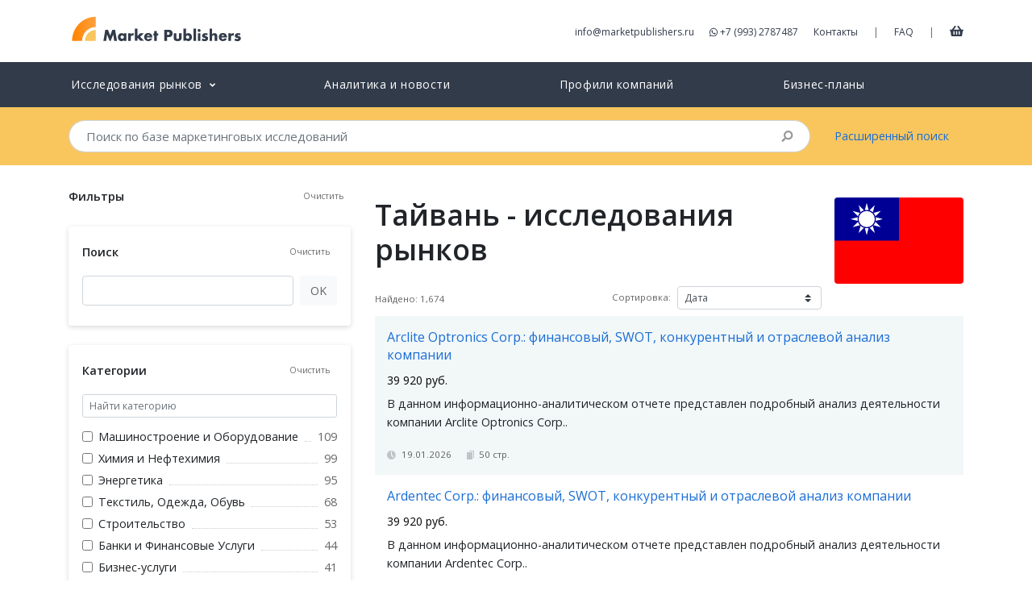

--- FILE ---
content_type: text/html; charset=UTF-8
request_url: https://marketpublishers.ru/catalog/region/taiwan.html?orderby=2&page=4&region%5B0%5D=213
body_size: 14900
content:
<!DOCTYPE html>
<html lang="ru">
<head>
    <meta charset="utf-8">
    <meta http-equiv="X-UA-Compatible" content="IE=edge">
    <meta name="viewport" content="width=device-width, initial-scale=1">
    <meta name="csrf-token" content="K1rk7KNhDatqMmxqotTafMdiOZvzuMz6JUvE7B6o">

    <title>Тайвань - исследования рынков</title>
<meta name="description" content="Готовые маркетинговые исследования и обзоры рынков Тайваня: секторальный и отраслевой анализ">
<link rel="canonical" href="https://marketpublishers.ru/catalog/region/taiwan.html?orderby=2&page=4&region%5B0%5D=213"/>
<link rel="prev" href="https://marketpublishers.ru/catalog/region/taiwan.html?page=3"/>
<link rel="next" href="https://marketpublishers.ru/catalog/region/taiwan.html?page=5"/>
<meta property="og:title" content="Тайвань - исследования рынков" />
<meta property="og:description" content="Готовые маркетинговые исследования и обзоры рынков Тайваня: секторальный и отраслевой анализ" />
<meta property="og:url" content="https://marketpublishers.ru/catalog/region/taiwan.html" />

<meta name="twitter:card" content="summary" />
<meta name="twitter:site" content="@market_reports" />
<meta name="twitter:title" content="Тайвань - исследования рынков" />
<meta name="twitter:description" content="Готовые маркетинговые исследования и обзоры рынков Тайваня: секторальный и отраслевой анализ" />
<meta name="twitter:url" content="" />
<meta name="twitter:images0" content="/assets/ui/countries/flags/tw.webp" />
    
	<link rel="shortcut icon" href="https://marketpublishers.ru/assets/favicon/favicon.ico">
	<link rel="icon" sizes="16x16 32x32 64x64" href="https://marketpublishers.ru/assets/favicon/favicon.ico">
	<link rel="icon" type="image/png" sizes="196x196" href="https://marketpublishers.ru/assets/favicon/favicon-192.png">
	<link rel="icon" type="image/png" sizes="160x160" href="https://marketpublishers.ru/assets/favicon/favicon-160.png">
	<link rel="icon" type="image/png" sizes="96x96" href="https://marketpublishers.ru/assets/favicon/favicon-96.png">
	<link rel="icon" type="image/png" sizes="64x64" href="https://marketpublishers.ru/assets/favicon/favicon-64.png">
	<link rel="icon" type="image/png" sizes="32x32" href="https://marketpublishers.ru/assets/favicon/favicon-32.png">
	<link rel="icon" type="image/png" sizes="16x16" href="https://marketpublishers.ru/assets/favicon/favicon-16.png">
	<link rel="apple-touch-icon" href="https://marketpublishers.ru/assets/favicon/favicon-57.png">
	<link rel="apple-touch-icon" sizes="114x114" href="https://marketpublishers.ru/assets/favicon/favicon-114.png">
	<link rel="apple-touch-icon" sizes="72x72" href="https://marketpublishers.ru/assets/favicon/favicon-72.png">
	<link rel="apple-touch-icon" sizes="144x144" href="https://marketpublishers.ru/assets/favicon/favicon-144.png">
	<link rel="apple-touch-icon" sizes="60x60" href="https://marketpublishers.ru/assets/favicon/favicon-60.png">
	<link rel="apple-touch-icon" sizes="120x120" href="https://marketpublishers.ru/assets/favicon/favicon-120.png">
	<link rel="apple-touch-icon" sizes="76x76" href="https://marketpublishers.ru/assets/favicon/favicon-76.png">
	<link rel="apple-touch-icon" sizes="192x192" href="https://marketpublishers.ru/assets/favicon/favicon-192.png">
    <link rel="manifest" href="https://marketpublishers.ru/assets/favicon/manifest.json">

	<meta name="msapplication-TileColor" content="#FFFFFF">
	<meta name="msapplication-TileImage" content="https://marketpublishers.ru/assets/favicon/favicon-144.png">
	<meta name="msapplication-config" content="https://marketpublishers.ru/assets/favicon/browserconfig.xml">
    <link rel="mask-icon" href="https://marketpublishers.ru/assets/favicon/apple-touch-icon.svg" color="#ffffff">
    <meta name="theme-color" content="#ffffff">
    <meta name="apple-mobile-web-app-title" content="MarketPublishers">
    <meta name="mobile-web-app-capable" content="yes">
    <meta name="apple-mobile-web-app-status-bar-style" content="black">

    <link title="MarketPublishers" type="application/opensearchdescription+xml" rel="search" href="https://marketpublishers.ru/opensearch.xml" />
    
    <link rel="preconnect" href="https://fonts.googleapis.com">
    <link rel="preconnect" href="https://fonts.gstatic.com" crossorigin>
    <link rel="dns-prefetch" href="https://cdnjs.cloudflare.com">

    <link href="https://fonts.googleapis.com/css2?family=Open+Sans:wght@400;600&display=swap" rel="stylesheet">
    <link href="/assets/css/app.css" rel="stylesheet">
    
    <script defer src="https://cdnjs.cloudflare.com/ajax/libs/font-awesome/5.8.2/js/all.min.js" integrity="sha256-JgGtkjMEDh4dZj7UtWqSbUcftdwTFLNR3ih7FH80RHs=" crossorigin="anonymous"></script>

    <script type="application/ld+json">
    {
        "@context": "http://schema.org",
        "@type": "Organization",
        "url": "https://marketpublishers.ru/",
        "logo": "https://marketpublishers.ru/assets/i/logo.svg",
        "name" : "MarketPublishers",
        "sameAs" : ["https://www.facebook.com/marketpublishers/",
                    "https://twitter.com/market_reports",
                    "https://www.linkedin.com/company/marketpublishers/"
                   ]
    }
    </script>

    <script type="application/ld+json">
    {
        "@context": "http://schema.org",
        "@type": "WebSite",
        "url": "https://marketpublishers.ru/",
        "potentialAction": {
            "@type": "SearchAction",
            "target": "https://marketpublishers.ru/search?q={search_term_string}",
            "query-input": "required name=search_term_string"
        }
    }
    </script>

    <script async src="https://www.googletagmanager.com/gtag/js?id=G-ZXJTTPQ676"></script>
    <script>
    window.dataLayer = window.dataLayer || [];
    function gtag(){dataLayer.push(arguments);}
    gtag('js', new Date());

    gtag('config', 'G-ZXJTTPQ676');
    </script>



</head>
<body>
<div id="app">
    
    <header class="header_main">
        <div class="container">
            <div class="d-flex justify-content-between mt-3 mb-3">
                    
                    <div class="header_logo">
                        <a href="/" title="Market Research Reports &amp; Global Industry Analysis">
                            <img width="219" height="42" class="img-fluid" src="https://marketpublishers.ru/assets/i/logo.svg" alt="MarketPublishers">
                        </a>
                    </div>
                    
                    <div class="align-self-center d-none d-lg-block">
                      
                        <a class="mr-3" class="contact_by_mail" onclick="gtag('event', 'Email', {
    'event_category' : 'Contacts',
    'event_label' : 'Header email click'
    });" href="/cdn-cgi/l/email-protection#b6dfd8d0d9f6dbd7c4ddd3c2c6c3d4dadfc5ded3c4c598c4c3"><span class="__cf_email__" data-cfemail="660f080009260b07140d03121613040a0f150e031415481413">[email&#160;protected]</span></a>
                        
                        <a class="mr-3" onclick="gtag('event', 'Phone', {
    'event_category' : 'Contacts',
    'event_label' : 'Header phone click'
    });" href="https://wa.me/+79932787487" target="_blank" rel="noopener noreferrer nofollow">
                        <i class="fab fa-whatsapp" aria-hidden="true"></i>
                        +7 (993) 2787487
                        </a>
                        
                        <a class="mr-3" href="/contact_us.html">Контакты</a>
                        <span class="text-muted">|</span>
                        <a class="ml-3 mr-3" href="/customer_faq.html">FAQ</a>       
                        <span class="text-muted">|</span>
                        <a class="ml-3 cart-link" href="/cart" title="Корзина">
                            <i class="fas fa-shopping-basket"></i>
                        </a>
                    </div>

                    <div class="align-self-center d-lg-none">
                        <button class="btn btn-warning btn-circle" type="button" data-toggle="offcanvas" title="Open menu">
                            <i class="fas fa-bars"></i>
                        </button>
                    </div>
            </div>

        </div>
    </header>

    
    <nav class="navbar navbar-expand-lg header_catalog">
        <div class="navbar-collapse offcanvas-collapse">
        
            <ul class="navbar-nav nav-pills nav-fill container">
            
                            
                <li class="nav-item">
                    <a class="nav-link" href="/catalog/index.html">
                        <span>Исследования рынков</span>
                        <small><i class="ml-1 fas fa-angle-down"></i></small>
                    </a>

                    <div class="dropMTSH collapse">
                            <div class="dropMTB">
                                <table>
                                    <tbody>
                                    <tr>
                                        <td class="cmt">
                                            <a class="parentCMT business_finance_insurance" title="Бизнес, Финансы" href="/catalog/business_finance_insurance.html">Бизнес, Финансы</a>
                                            <a class="banking_finance" title="Банки и Финансовые Услуги" href="/catalog/banking_finance.html">Банки и Финансовые Услуги</a>
                                            <a class="real_estate" title="Недвижимость" href="/catalog/real_estate.html">Недвижимость</a>
                                            <a class="business_services" title="Бизнес-услуги" href="/catalog/business_services.html">Бизнес-услуги</a>
                                            <a class="business_survey" title="Бизнес-рекогносцировка" href="/catalog/business_survey.html">Бизнес-рекогносцировка</a>
                                            <a class="insurance" title="Страхование" href="/catalog/insurance.html">Страхование</a>
                                            <br>
                                            <a class="parentCMT services" title="Услуги" href="/catalog/services.html">Услуги</a>
                                            <a class="restaurants" title="Рестораны" href="/catalog/restaurants.html">Рестораны</a>
                                            <a class="transport_logistics" title="Транспорт и Логистика" href="/catalog/transport_logistics.html">Транспорт и Логистика</a>
                                            <a class="travel_leasure" title="Отдых и Путешествия" href="/catalog/travel_leasure.html">Отдых и Путешествия</a>
                                            <a class="hotels" title="Гостиницы" href="/catalog/hotels.html">Гостиницы</a>
                                            
                                            <a class="other_services" title="Другие Услуги" href="/catalog/other_services.html">Другие Услуги</a>
                                        </td>
                                        <td class="cmt">
                                            
                                            <a class="parentCMT medicine_pharmaceuticals_biotechnology" title="Медицина, Фармацевтика, Биотехнологии" href="/catalog/medicine_pharmaceuticals_biotechnology.html">Медицина, Фармацевтика, Биотехнологии</a>
                                            <a class="drugs_biotechnology" title="Лекарства и Биотехнологии" href="/catalog/drugs_biotechnology.html">Лекарства и Биотехнологии</a>
                                            <a class="healthcare_equipment_services" title="Оборудование, Медицинские Услуги" href="/catalog/healthcare_equipment_services.html">Оборудование, Медицинские Услуги</a>
                                        <br>
                                            <a class="parentCMT consumers_goods" title="Потребительские Товары, Розничная Торговля" href="/catalog/consumers_goods.html">Потребительские Товары, Розничная Торговля</a>
                                            <a class="cosmetics" title="Косметика" href="/catalog/cosmetics.html">Косметика</a>
                                            <a class="food_beverage" title="Продукты Питания и Напитки" href="/catalog/food_beverage.html">Продукты Питания и Напитки</a>
                                            <a class="textile" title="Текстиль, Одежда, Обувь" href="/catalog/textile.html">Текстиль, Одежда, Обувь</a>
                                            <a class="tv_entertainment" title="Товары для Развлечений" href="/catalog/tv_entertainment.html">Товары для Развлечений</a>
                                            <a class="other_cg" title="Прочие Товары" href="/catalog/other_cg.html">Прочие Товары</a>
                                            <a class="consumer_durables" title="Товары Длительного Использования" href="/catalog/consumer_durables.html">Товары Длительного Использования</a>
                                            <a class="household_personal_products" title="Домашнее Хозяйство, Товары Личного Потребления" href="/catalog/household_personal_products.html">Домашнее Хозяйство, Товары Личного Потребления</a>
                                            <a class="retailing" title="Розничная Торговля" href="/catalog/retailing.html">Розничная Торговля</a>
                            
                                        </td>
                                        <td class="cmt">
                                            <a class="parentCMT technologies_electronics" title="Технология и Электроника" href="/catalog/technologies_electronics.html">Технология и Электроника</a>
                                            <a class="computers" title="Компьютеры" href="/catalog/computers.html">Компьютеры</a>
                                            <a class="electronic_devices" title="Бытовая Техника, Электроприборы" href="/catalog/electronic_devices.html">Бытовая Техника, Электроприборы</a>
                                            <a class="media" title="Медиа" href="/catalog/media.html">Медиа</a>
                                            <a class="telecommunications" title="Телекоммуникации" href="/catalog/telecommunications.html">Телекоммуникации</a>
                                            <a class="software_services" title="Программное обеспечение, Сервисы" href="/catalog/software_services.html">Программное обеспечение, Сервисы</a>
                                            <a class="semiconductors" title="Полупроводниковые Технологии" href="/catalog/semiconductors.html">Полупроводниковые Технологии</a>
                                            <a class="hardware_equipment" title="Комплектующие, Оборудование" href="/catalog/hardware_equipment.html">Комплектующие, Оборудование</a>
                                            <br>
                                            <a class="parentCMT social_researches" title="Социальные Исследования" href="/catalog/social_researches.html">Социальные Исследования</a>
                                            <a class="demographics" title="Демография" href="/catalog/demographics.html">Демография</a>
                                            <a class="social_studies" title="Социсследования" href="/catalog/social_studies.html">Социсследования</a>
                                            <a class="government" title="Правительство" href="/catalog/government.html">Правительство</a>
                                        </td>
                                        <td width="200">
                                            <a class="parentCMT industry" title="Промышленность" href="/catalog/industry.html">Промышленность</a>
                                            <a class="chemicals_petrochemicals" title="Химия и Нефтехимия" href="/catalog/chemicals_petrochemicals.html">Химия и Нефтехимия</a>
                                            <a class="construction" title="Строительство" href="/catalog/construction.html">Строительство</a>
                                            <a class="energy" title="Энергетика" href="/catalog/energy.html">Энергетика</a>
                                            <a class="light_industry" title="Лёгкая Промышленность" href="/catalog/light_industry.html">Лёгкая Промышленность</a>
                                            <a class="machinery_equipment" title="Машиностроение и Оборудование" href="/catalog/machinery_equipment.html">Машиностроение и Оборудование</a>
                                            <a class="metallurgy" title="Чёрная и Цветная Металлургия" href="/catalog/metallurgy.html">Чёрная и Цветная Металлургия</a>
                                            <a class="raw_materials_fillers" title="Сырьё" href="/catalog/raw_materials_fillers.html">Сырьё</a>
                                            <a class="transportation" title="Транспорт" href="/catalog/transportation.html">Транспорт</a>
                                            <a class="agriculture" title="Сельское хозяйство" href="/catalog/agriculture.html">Сельское хозяйство</a>
                                            <a class="other_industries" href="/catalog/other_industries.html">Прочие Отрасли</a>
                                            <br>
                                            <a href="/catalog/education_consulting.html" class="parentCMT education_consulting" title="Образование и Консалтинг">Образование и Консалтинг</a>
                                            <a href="/catalog/databases_statistics.html" class="parentCMT databases_statistics" title="Базы Данных и Статистика">Базы Данных и Статистика</a>
                                            <a href="/catalog/government.html" class="parentCMT government" title="Правительство">Правительство</a>
                                            <!--  <a href="/catalog/company_reports.html" class="parentCMT company_reports" title="Отчеты и профили компаний">Отчеты и профили компаний</a>-->
                                        </td>
                                    </tbody>
                                </table>
                            </div>
                        </div>
                </li>
            
                <li class="nav-item">
                    <a class="nav-link" href="https://marketpublishers.ru/lists/news.html">
                        Аналитика и новости
                    </a>
                </li>

                <li class="nav-item">
                    <a class="nav-link" href="/catalog/company_reports.html">
                        Профили компаний
                    </a>
                </li>

                <li class="nav-item">
                    <a class="nav-link" href="/catalog/business-plans.html">
                        Бизнес-планы
                    </a>
                </li>
                
                        
            

            
            <li class="nav-item d-md-none">
                <a class="nav-link" href="/about.html">            
                    О Компании
                </a>
            </li>
            
            <li class="nav-item d-md-none">
                <a class="nav-link" href="/customer_faq.html">            
                    FAQ
                </a>
            </li>

            <li class="nav-item d-md-none">
                <a class="nav-link" href="/cart">
                    Корзина
                </a>
            </li>


            <li class="nav-item d-md-none">
                    <a class="nav-link" href="/contact_us.html">            
                        Контакты
                    </a>
                </li>

            </ul>
        </div>
    </nav>    
    <div class="header_search collapse">
        <div class="container">
            <div class="row">
            
                <div class="col-md-10">
                    <form action="/search" method="get" name="fSearch" class="search-form">
    <div class="input-group">
        <input class="form-control form-control-lg py-2 border-right-0" autocomplete="off" type="search" 
        placeholder="Поиск по базе маркетинговых исследований"
         name="q" value="">
        <span class="input-group-append">
            <div class="input-group-text bg-transparent search-submit">
                <i class="fa fa-search"></i>
            </div>
        </span>
    </div>
</form>                </div>
                <div class="col-md-2 align-self-center d-none d-md-block">
                    <a href="/advanced_search.html">Расширенный поиск</a>
                </div>
            </div>
        </div>
    </div>
    
        
    
    <main>
        
    <form action="https://marketpublishers.ru/catalog/region/taiwan.html" id="filters-form">
        <div class="container my-4">

        <div class="row">

            






        <div class="col-md-8 order-12">
            
                            <img src="/assets/ui/countries/flags/tw.webp" class="rounded img-fluid float-right  mt-3 mb-2 ml-3" alt="">
            
                            <h1 class="my-3">Тайвань - исследования рынков</h1>
            
                        
            <div class="d-flex justify-content-between text-muted pt-2 mb-2">
                <div class="align-self-center">
                    <small>Найдено: 
                                                                1,674
                                                            </small>
                </div>
                <div class="form-inline">
                    <small class="d-none d-sm-inline">Сортировка:</small>
                    <select name="orderby" id="orderby" class="custom-select custom-select-sm ml-2">
                        <option value="1" >Релевантность</option>
                        <option value="3" >Цена: по убыванию</option>
                        <option value="4" >Цена: по возрастанию</option>
                        <option value="2"  selected >Дата</option>
                        </select>
                </div>
            </div>

            <div>

                            
                <div class="listItemDef country-reports-res-item">
    <a href="https://marketpublishers.ru/report/industry/energy/arclite_optronics_corp_swot_analysis_bac.html">
        <h2>Arclite Optronics Corp.: финансовый, SWOT, конкурентный и отраслевой анализ компании</h2>
    </a>
    <span class="priceDef">  39 920 руб.</span>
    <p class="snippetDef">В данном информационно-аналитическом отчете представлен подробный анализ деятельности компании Arclite Optronics Corp..</p> 
    <small class="dateDef">    19.01.2026</small>
    <small class="pagesIt">    50 стр.</small>
</div><div class="listItemDef country-reports-res-item">
    <a href="https://marketpublishers.ru/report/technologies_electronics/semiconductors/ardentec_corp_swot_analysis_bac.html">
        <h2>Ardentec Corp.: финансовый, SWOT, конкурентный и отраслевой анализ компании</h2>
    </a>
    <span class="priceDef">  39 920 руб.</span>
    <p class="snippetDef">В данном информационно-аналитическом отчете представлен подробный анализ деятельности компании Ardentec Corp..</p> 
    <small class="dateDef">    19.01.2026</small>
    <small class="pagesIt">    50 стр.</small>
</div><div class="listItemDef country-reports-res-item">
    <a href="https://marketpublishers.ru/report/technologies_electronics/semiconductors/ares_green_technology_corp_swot_analysis_bac.html">
        <h2>Ares Green Technology Corp: финансовый, SWOT, конкурентный и отраслевой анализ компании</h2>
    </a>
    <span class="priceDef">  39 920 руб.</span>
    <p class="snippetDef">В данном информационно-аналитическом отчете представлен подробный анализ деятельности компании Ares Green Technology Corp.</p> 
    <small class="dateDef">    19.01.2026</small>
    <small class="pagesIt">    50 стр.</small>
</div><div class="listItemDef country-reports-res-item">
    <a href="https://marketpublishers.ru/report/technologies_electronics/software_services/ares_international_taiwan_swot_analysis_bac.html">
        <h2>Ares International (Taiwan): финансовый, SWOT, конкурентный и отраслевой анализ компании</h2>
    </a>
    <span class="priceDef">  39 920 руб.</span>
    <p class="snippetDef">В данном информационно-аналитическом отчете представлен подробный анализ деятельности компании Ares International (Taiwan).</p> 
    <small class="dateDef">    19.01.2026</small>
    <small class="pagesIt">    50 стр.</small>
</div><div class="listItemDef country-reports-res-item">
    <a href="https://marketpublishers.ru/report/technologies_electronics/hardware_equipment/argosy_research_inc_swot_analysis_bac.html">
        <h2>Argosy Research Inc.: финансовый, SWOT, конкурентный и отраслевой анализ компании</h2>
    </a>
    <span class="priceDef">  39 920 руб.</span>
    <p class="snippetDef">В данном информационно-аналитическом отчете представлен подробный анализ деятельности компании Argosy Research Inc..</p> 
    <small class="dateDef">    19.01.2026</small>
    <small class="pagesIt">    50 стр.</small>
</div><div class="listItemDef country-reports-res-item">
    <a href="https://marketpublishers.ru/report/technologies_electronics/hardware_equipment/arima_communications_corporation_swot_analysis_bac.html">
        <h2>Arima Communications Corporation: финансовый, SWOT, конкурентный и отраслевой анализ компании</h2>
    </a>
    <span class="priceDef">  39 920 руб.</span>
    <p class="snippetDef">В данном информационно-аналитическом отчете представлен подробный анализ деятельности компании Arima Communications Corporation.</p> 
    <small class="dateDef">    19.01.2026</small>
    <small class="pagesIt">    50 стр.</small>
</div><div class="listItemDef country-reports-res-item">
    <a href="https://marketpublishers.ru/report/technologies_electronics/semiconductors/arima_optoelectronics_corporation_swot_analysis_bac.html">
        <h2>Arima Optoelectronics Corporation: финансовый, SWOT, конкурентный и отраслевой анализ компании</h2>
    </a>
    <span class="priceDef">  39 920 руб.</span>
    <p class="snippetDef">В данном информационно-аналитическом отчете представлен подробный анализ деятельности компании Arima Optoelectronics Corporation.</p> 
    <small class="dateDef">    19.01.2026</small>
    <small class="pagesIt">    50 стр.</small>
</div><div class="listItemDef country-reports-res-item">
    <a href="https://marketpublishers.ru/report/technologies_electronics/hardware_equipment/arima_photovoltaic_optical_corp_swot_analysis_bac.html">
        <h2>Arima Photovoltaic &amp; Optical Corp.: финансовый, SWOT, конкурентный и отраслевой анализ компании</h2>
    </a>
    <span class="priceDef">  39 920 руб.</span>
    <p class="snippetDef">В данном информационно-аналитическом отчете представлен подробный анализ деятельности компании Arima Photovoltaic & Optical Corp..</p> 
    <small class="dateDef">    19.01.2026</small>
    <small class="pagesIt">    50 стр.</small>
</div><div class="listItemDef country-reports-res-item">
    <a href="https://marketpublishers.ru/report/consumers_goods/retailing/asec_international_corp_swot_analysis_bac.html">
        <h2>Asec International Corp: финансовый, SWOT, конкурентный и отраслевой анализ компании</h2>
    </a>
    <span class="priceDef">  39 920 руб.</span>
    <p class="snippetDef">В данном информационно-аналитическом отчете представлен подробный анализ деятельности компании Asec International Corp.</p> 
    <small class="dateDef">    19.01.2026</small>
    <small class="pagesIt">    50 стр.</small>
</div><div class="listItemDef country-reports-res-item">
    <a href="https://marketpublishers.ru/report/industry/construction/asia_cement_corp_swot_analysis_bac.html">
        <h2>Asia Cement Corp.: финансовый, SWOT, конкурентный и отраслевой анализ компании</h2>
    </a>
    <span class="priceDef">  39 920 руб.</span>
    <p class="snippetDef">В данном информационно-аналитическом отчете представлен подробный анализ деятельности компании Asia Cement Corp..</p> 
    <small class="dateDef">    19.01.2026</small>
    <small class="pagesIt">    50 стр.</small>
</div><div class="listItemDef country-reports-res-item">
    <a href="https://marketpublishers.ru/report/technologies_electronics/hardware_equipment/asia_electronic_material_co_ltd_swot_analysis_bac.html">
        <h2>Asia Electronic Material Co., Ltd.: финансовый, SWOT, конкурентный и отраслевой анализ компании</h2>
    </a>
    <span class="priceDef">  39 920 руб.</span>
    <p class="snippetDef">В данном информационно-аналитическом отчете представлен подробный анализ деятельности компании Asia Electronic Material Co., Ltd..</p> 
    <small class="dateDef">    19.01.2026</small>
    <small class="pagesIt">    50 стр.</small>
</div><div class="listItemDef country-reports-res-item">
    <a href="https://marketpublishers.ru/report/technologies_electronics/hardware_equipment/asia_optical_co_inc_swot_analysis_bac.html">
        <h2>Asia Optical Co., Inc.: финансовый, SWOT, конкурентный и отраслевой анализ компании</h2>
    </a>
    <span class="priceDef">  39 920 руб.</span>
    <p class="snippetDef">В данном информационно-аналитическом отчете представлен подробный анализ деятельности компании Asia Optical Co., Inc..</p> 
    <small class="dateDef">    19.01.2026</small>
    <small class="pagesIt">    50 стр.</small>
</div><div class="listItemDef country-reports-res-item">
    <a href="https://marketpublishers.ru/report/industry/energy/asia_pacific_wire_cable_corp_ltd_swot_analysis_bac.html">
        <h2>Asia Pacific Wire &amp; Cable Corp. Ltd.: финансовый, SWOT, конкурентный и отраслевой анализ компании</h2>
    </a>
    <span class="priceDef">  39 920 руб.</span>
    <p class="snippetDef">В данном информационно-аналитическом отчете представлен подробный анализ деятельности компании Asia Pacific Wire & Cable Corp. Ltd..</p> 
    <small class="dateDef">    19.01.2026</small>
    <small class="pagesIt">    50 стр.</small>
</div><div class="listItemDef country-reports-res-item">
    <a href="https://marketpublishers.ru/report/industry/chemicals_petrochemicals/asia_polymer_corporation_swot_analysis_bac.html">
        <h2>Asia Polymer Corporation: финансовый, SWOT, конкурентный и отраслевой анализ компании</h2>
    </a>
    <span class="priceDef">  39 920 руб.</span>
    <p class="snippetDef">В данном информационно-аналитическом отчете представлен подробный анализ деятельности компании Asia Polymer Corporation.</p> 
    <small class="dateDef">    19.01.2026</small>
    <small class="pagesIt">    50 стр.</small>
</div><div class="listItemDef country-reports-res-item">
    <a href="https://marketpublishers.ru/report/technologies_electronics/semiconductors/asia_tech_image_inc_swot_analysis_bac.html">
        <h2>Asia Tech Image Inc.: финансовый, SWOT, конкурентный и отраслевой анализ компании</h2>
    </a>
    <span class="priceDef">  39 920 руб.</span>
    <p class="snippetDef">В данном информационно-аналитическом отчете представлен подробный анализ деятельности компании Asia Tech Image Inc..</p> 
    <small class="dateDef">    19.01.2026</small>
    <small class="pagesIt">    50 стр.</small>
</div><div class="listItemDef country-reports-res-item">
    <a href="https://marketpublishers.ru/report/technologies_electronics/hardware_equipment/asia_vital_components_co_ltd_swot_analysis_bac.html">
        <h2>Asia Vital Components Co., Ltd.: финансовый, SWOT, конкурентный и отраслевой анализ компании</h2>
    </a>
    <span class="priceDef">  39 920 руб.</span>
    <p class="snippetDef">В данном информационно-аналитическом отчете представлен подробный анализ деятельности компании Asia Vital Components Co., Ltd..</p> 
    <small class="dateDef">    19.01.2026</small>
    <small class="pagesIt">    50 стр.</small>
</div><div class="listItemDef country-reports-res-item">
    <a href="https://marketpublishers.ru/report/technologies_electronics/semiconductors/asix_electronics_corporation_ltd_swot_analysis_bac.html">
        <h2>Asix Electronics Corporation Ltd: финансовый, SWOT, конкурентный и отраслевой анализ компании</h2>
    </a>
    <span class="priceDef">  39 920 руб.</span>
    <p class="snippetDef">В данном информационно-аналитическом отчете представлен подробный анализ деятельности компании Asix Electronics Corporation Ltd.</p> 
    <small class="dateDef">    19.01.2026</small>
    <small class="pagesIt">    50 стр.</small>
</div><div class="listItemDef country-reports-res-item">
    <a href="https://marketpublishers.ru/report/technologies_electronics/hardware_equipment/asrock_inc_swot_analysis_bac.html">
        <h2>ASRock Inc.: финансовый, SWOT, конкурентный и отраслевой анализ компании</h2>
    </a>
    <span class="priceDef">  39 920 руб.</span>
    <p class="snippetDef">В данном информационно-аналитическом отчете представлен подробный анализ деятельности компании ASRock Inc..</p> 
    <small class="dateDef">    19.01.2026</small>
    <small class="pagesIt">    50 стр.</small>
</div><div class="listItemDef country-reports-res-item">
    <a href="https://marketpublishers.ru/report/technologies_electronics/semiconductors/associated_industries_china_inc_swot_analysis_bac.html">
        <h2>Associated Industries China Inc.: финансовый, SWOT, конкурентный и отраслевой анализ компании</h2>
    </a>
    <span class="priceDef">  39 920 руб.</span>
    <p class="snippetDef">В данном информационно-аналитическом отчете представлен подробный анализ деятельности компании Associated Industries China Inc..</p> 
    <small class="dateDef">    19.01.2026</small>
    <small class="pagesIt">    50 стр.</small>
</div><div class="listItemDef country-reports-res-item">
    <a href="https://marketpublishers.ru/report/technologies_electronics/software_services/astro_corporation_swot_analysis_bac.html">
        <h2>Astro Corporation: финансовый, SWOT, конкурентный и отраслевой анализ компании</h2>
    </a>
    <span class="priceDef">  39 920 руб.</span>
    <p class="snippetDef">В данном информационно-аналитическом отчете представлен подробный анализ деятельности компании Astro Corporation.</p> 
    <small class="dateDef">    19.01.2026</small>
    <small class="pagesIt">    50 стр.</small>
</div><div class="listItemDef country-reports-res-item">
    <a href="https://marketpublishers.ru/report/technologies_electronics/hardware_equipment/asustek_computer_inc_swot_analysis_bac.html">
        <h2>ASUSTeK Computer, Inc.: финансовый, SWOT, конкурентный и отраслевой анализ компании</h2>
    </a>
    <span class="priceDef">  39 920 руб.</span>
    <p class="snippetDef">В данном информационно-аналитическом отчете представлен подробный анализ деятельности компании ASUSTeK Computer, Inc..</p> 
    <small class="dateDef">    19.01.2026</small>
    <small class="pagesIt">    50 стр.</small>
</div><div class="listItemDef country-reports-res-item">
    <a href="https://marketpublishers.ru/report/technologies_electronics/hardware_equipment/atech_oem_inc_swot_analysis_bac.html">
        <h2>Atech OEM Inc.: финансовый, SWOT, конкурентный и отраслевой анализ компании</h2>
    </a>
    <span class="priceDef">  39 920 руб.</span>
    <p class="snippetDef">В данном информационно-аналитическом отчете представлен подробный анализ деятельности компании Atech OEM Inc..</p> 
    <small class="dateDef">    19.01.2026</small>
    <small class="pagesIt">    50 стр.</small>
</div><div class="listItemDef country-reports-res-item">
    <a href="https://marketpublishers.ru/report/technologies_electronics/hardware_equipment/aten_international_co_ltd_swot_analysis_bac.html">
        <h2>Aten International Co., Ltd.: финансовый, SWOT, конкурентный и отраслевой анализ компании</h2>
    </a>
    <span class="priceDef">  39 920 руб.</span>
    <p class="snippetDef">В данном информационно-аналитическом отчете представлен подробный анализ деятельности компании Aten International Co., Ltd..</p> 
    <small class="dateDef">    19.01.2026</small>
    <small class="pagesIt">    50 стр.</small>
</div><div class="listItemDef country-reports-res-item">
    <a href="https://marketpublishers.ru/report/technologies_electronics/semiconductors/atm_electronic_corp_swot_analysis_bac.html">
        <h2>Atm Electronic Corp.: финансовый, SWOT, конкурентный и отраслевой анализ компании</h2>
    </a>
    <span class="priceDef">  39 920 руб.</span>
    <p class="snippetDef">В данном информационно-аналитическом отчете представлен подробный анализ деятельности компании Atm Electronic Corp..</p> 
    <small class="dateDef">    19.01.2026</small>
    <small class="pagesIt">    50 стр.</small>
</div><div class="listItemDef country-reports-res-item">
    <a href="https://marketpublishers.ru/report/technologies_electronics/hardware_equipment/au_optronics_corp_swot_analysis_bac.html">
        <h2>AU Optronics Corp.: финансовый, SWOT, конкурентный и отраслевой анализ компании</h2>
    </a>
    <span class="priceDef">  39 920 руб.</span>
    <p class="snippetDef">В данном информационно-аналитическом отчете представлен подробный анализ деятельности компании AU Optronics Corp..</p> 
    <small class="dateDef">    19.01.2026</small>
    <small class="pagesIt">    50 стр.</small>
</div><div class="listItemDef country-reports-res-item">
    <a href="https://marketpublishers.ru/report/technologies_electronics/hardware_equipment/auden_techno_corp_swot_analysis_bac.html">
        <h2>Auden Techno Corp.: финансовый, SWOT, конкурентный и отраслевой анализ компании</h2>
    </a>
    <span class="priceDef">  39 920 руб.</span>
    <p class="snippetDef">В данном информационно-аналитическом отчете представлен подробный анализ деятельности компании Auden Techno Corp..</p> 
    <small class="dateDef">    19.01.2026</small>
    <small class="pagesIt">    50 стр.</small>
</div><div class="listItemDef country-reports-res-item">
    <a href="https://marketpublishers.ru/report/industry/energy/audix_corp_swot_analysis_bac.html">
        <h2>Audix Corp.: финансовый, SWOT, конкурентный и отраслевой анализ компании</h2>
    </a>
    <span class="priceDef">  39 920 руб.</span>
    <p class="snippetDef">В данном информационно-аналитическом отчете представлен подробный анализ деятельности компании Audix Corp..</p> 
    <small class="dateDef">    19.01.2026</small>
    <small class="pagesIt">    50 стр.</small>
</div><div class="listItemDef country-reports-res-item">
    <a href="https://marketpublishers.ru/report/industry/machinery_equipment/auras_technology_co_ltd_swot_analysis_bac.html">
        <h2>Auras Technology Co., Ltd.: финансовый, SWOT, конкурентный и отраслевой анализ компании</h2>
    </a>
    <span class="priceDef">  39 920 руб.</span>
    <p class="snippetDef">В данном информационно-аналитическом отчете представлен подробный анализ деятельности компании Auras Technology Co., Ltd..</p> 
    <small class="dateDef">    19.01.2026</small>
    <small class="pagesIt">    50 стр.</small>
</div><div class="listItemDef country-reports-res-item">
    <a href="https://marketpublishers.ru/report/technologies_electronics/hardware_equipment/aurona_industries_inc_swot_analysis_bac.html">
        <h2>Aurona Industries, Inc.: финансовый, SWOT, конкурентный и отраслевой анализ компании</h2>
    </a>
    <span class="priceDef">  39 920 руб.</span>
    <p class="snippetDef">В данном информационно-аналитическом отчете представлен подробный анализ деятельности компании Aurona Industries, Inc..</p> 
    <small class="dateDef">    19.01.2026</small>
    <small class="pagesIt">    50 стр.</small>
</div><div class="listItemDef country-reports-res-item">
    <a href="https://marketpublishers.ru/report/consumers_goods/retailing/aurora_corp_swot_analysis_bac.html">
        <h2>Aurora Corp.: финансовый, SWOT, конкурентный и отраслевой анализ компании</h2>
    </a>
    <span class="priceDef">  39 920 руб.</span>
    <p class="snippetDef">В данном информационно-аналитическом отчете представлен подробный анализ деятельности компании Aurora Corp..</p> 
    <small class="dateDef">    19.01.2026</small>
    <small class="pagesIt">    50 стр.</small>
</div><div class="listItemDef country-reports-res-item">
    <a href="https://marketpublishers.ru/report/technologies_electronics/hardware_equipment/aurora_systems_corp_swot_analysis_bac.html">
        <h2>Aurora Systems Corp.: финансовый, SWOT, конкурентный и отраслевой анализ компании</h2>
    </a>
    <span class="priceDef">  39 920 руб.</span>
    <p class="snippetDef">В данном информационно-аналитическом отчете представлен подробный анализ деятельности компании Aurora Systems Corp..</p> 
    <small class="dateDef">    19.01.2026</small>
    <small class="pagesIt">    50 стр.</small>
</div><div class="listItemDef country-reports-res-item">
    <a href="https://marketpublishers.ru/report/technologies_electronics/hardware_equipment/aurotek_corp_swot_analysis_bac.html">
        <h2>Aurotek Corp.: финансовый, SWOT, конкурентный и отраслевой анализ компании</h2>
    </a>
    <span class="priceDef">  39 920 руб.</span>
    <p class="snippetDef">В данном информационно-аналитическом отчете представлен подробный анализ деятельности компании Aurotek Corp..</p> 
    <small class="dateDef">    19.01.2026</small>
    <small class="pagesIt">    50 стр.</small>
</div><div class="listItemDef country-reports-res-item">
    <a href="https://marketpublishers.ru/report/technologies_electronics/hardware_equipment/av_tech_corporation_swot_analysis_bac.html">
        <h2>Av Tech Corporation: финансовый, SWOT, конкурентный и отраслевой анализ компании</h2>
    </a>
    <span class="priceDef">  39 920 руб.</span>
    <p class="snippetDef">В данном информационно-аналитическом отчете представлен подробный анализ деятельности компании Av Tech Corporation.</p> 
    <small class="dateDef">    19.01.2026</small>
    <small class="pagesIt">    50 стр.</small>
</div><div class="listItemDef country-reports-res-item">
    <a href="https://marketpublishers.ru/report/technologies_electronics/hardware_equipment/avalue_technology_inc_swot_analysis_bac.html">
        <h2>Avalue Technology Inc: финансовый, SWOT, конкурентный и отраслевой анализ компании</h2>
    </a>
    <span class="priceDef">  39 920 руб.</span>
    <p class="snippetDef">В данном информационно-аналитическом отчете представлен подробный анализ деятельности компании Avalue Technology Inc.</p> 
    <small class="dateDef">    19.01.2026</small>
    <small class="pagesIt">    50 стр.</small>
</div><div class="listItemDef country-reports-res-item">
    <a href="https://marketpublishers.ru/report/technologies_electronics/semiconductors/averlogic_technologies_corp_swot_analysis_bac.html">
        <h2>Averlogic Technologies Corp.: финансовый, SWOT, конкурентный и отраслевой анализ компании</h2>
    </a>
    <span class="priceDef">  39 920 руб.</span>
    <p class="snippetDef">В данном информационно-аналитическом отчете представлен подробный анализ деятельности компании Averlogic Technologies Corp..</p> 
    <small class="dateDef">    19.01.2026</small>
    <small class="pagesIt">    50 стр.</small>
</div><div class="listItemDef country-reports-res-item">
    <a href="https://marketpublishers.ru/report/technologies_electronics/hardware_equipment/avermedia_information_inc_swot_analysis_bac.html">
        <h2>AVerMedia Information, Inc.: финансовый, SWOT, конкурентный и отраслевой анализ компании</h2>
    </a>
    <span class="priceDef">  39 920 руб.</span>
    <p class="snippetDef">В данном информационно-аналитическом отчете представлен подробный анализ деятельности компании AVerMedia Information, Inc..</p> 
    <small class="dateDef">    19.01.2026</small>
    <small class="pagesIt">    50 стр.</small>
</div><div class="listItemDef country-reports-res-item">
    <a href="https://marketpublishers.ru/report/technologies_electronics/hardware_equipment/avermedia_technologies_swot_analysis_bac.html">
        <h2>AVerMedia Technologies: финансовый, SWOT, конкурентный и отраслевой анализ компании</h2>
    </a>
    <span class="priceDef">  39 920 руб.</span>
    <p class="snippetDef">В данном информационно-аналитическом отчете представлен подробный анализ деятельности компании AVerMedia Technologies.</p> 
    <small class="dateDef">    19.01.2026</small>
    <small class="pagesIt">    50 стр.</small>
</div><div class="listItemDef country-reports-res-item">
    <a href="https://marketpublishers.ru/report/technologies_electronics/hardware_equipment/avertronics_inc_swot_analysis_bac.html">
        <h2>Avertronics Inc.: финансовый, SWOT, конкурентный и отраслевой анализ компании</h2>
    </a>
    <span class="priceDef">  39 920 руб.</span>
    <p class="snippetDef">В данном информационно-аналитическом отчете представлен подробный анализ деятельности компании Avertronics Inc..</p> 
    <small class="dateDef">    19.01.2026</small>
    <small class="pagesIt">    50 стр.</small>
</div><div class="listItemDef country-reports-res-item">
    <a href="https://marketpublishers.ru/report/technologies_electronics/semiconductors/avid_electronics_corp_swot_analysis_bac.html">
        <h2>Avid Electronics Corp.: финансовый, SWOT, конкурентный и отраслевой анализ компании</h2>
    </a>
    <span class="priceDef">  39 920 руб.</span>
    <p class="snippetDef">В данном информационно-аналитическом отчете представлен подробный анализ деятельности компании Avid Electronics Corp..</p> 
    <small class="dateDef">    19.01.2026</small>
    <small class="pagesIt">    50 стр.</small>
</div><div class="listItemDef country-reports-res-item">
    <a href="https://marketpublishers.ru/report/technologies_electronics/hardware_equipment/avision_inc_swot_analysis_bac.html">
        <h2>Avision Inc.: финансовый, SWOT, конкурентный и отраслевой анализ компании</h2>
    </a>
    <span class="priceDef">  39 920 руб.</span>
    <p class="snippetDef">В данном информационно-аналитическом отчете представлен подробный анализ деятельности компании Avision Inc..</p> 
    <small class="dateDef">    19.01.2026</small>
    <small class="pagesIt">    50 стр.</small>
</div><div class="listItemDef country-reports-res-item">
    <a href="https://marketpublishers.ru/report/medicine_pharmaceuticals_biotechnology/healthcare_equipment_services/avita_corporation_swot_analysis_bac.html">
        <h2>AViTA Corporation: финансовый, SWOT, конкурентный и отраслевой анализ компании</h2>
    </a>
    <span class="priceDef">  39 920 руб.</span>
    <p class="snippetDef">В данном информационно-аналитическом отчете представлен подробный анализ деятельности компании AViTA Corporation.</p> 
    <small class="dateDef">    19.01.2026</small>
    <small class="pagesIt">    50 стр.</small>
</div><div class="listItemDef country-reports-res-item">
    <a href="https://marketpublishers.ru/report/technologies_electronics/hardware_equipment/avy_precision_technology_inc_swot_analysis_bac.html">
        <h2>AVY Precision Technology Inc.: финансовый, SWOT, конкурентный и отраслевой анализ компании</h2>
    </a>
    <span class="priceDef">  39 920 руб.</span>
    <p class="snippetDef">В данном информационно-аналитическом отчете представлен подробный анализ деятельности компании AVY Precision Technology Inc..</p> 
    <small class="dateDef">    19.01.2026</small>
    <small class="pagesIt">    50 стр.</small>
</div><div class="listItemDef country-reports-res-item">
    <a href="https://marketpublishers.ru/report/industry/machinery_equipment/awea_mechantronic_co_ltd_swot_analysis_bac.html">
        <h2>Awea Mechantronic Co. Ltd.: финансовый, SWOT, конкурентный и отраслевой анализ компании</h2>
    </a>
    <span class="priceDef">  39 920 руб.</span>
    <p class="snippetDef">В данном информационно-аналитическом отчете представлен подробный анализ деятельности компании Awea Mechantronic Co. Ltd..</p> 
    <small class="dateDef">    19.01.2026</small>
    <small class="pagesIt">    50 стр.</small>
</div><div class="listItemDef country-reports-res-item">
    <a href="https://marketpublishers.ru/report/technologies_electronics/hardware_equipment/axiomtek_co_ltd_swot_analysis_bac.html">
        <h2>Axiomtek Co., Ltd.: финансовый, SWOT, конкурентный и отраслевой анализ компании</h2>
    </a>
    <span class="priceDef">  39 920 руб.</span>
    <p class="snippetDef">В данном информационно-аналитическом отчете представлен подробный анализ деятельности компании Axiomtek Co., Ltd..</p> 
    <small class="dateDef">    19.01.2026</small>
    <small class="pagesIt">    50 стр.</small>
</div><div class="listItemDef country-reports-res-item">
    <a href="https://marketpublishers.ru/report/industry/energy/axis_corp_swot_analysis_bac.html">
        <h2>Axis Corp.: финансовый, SWOT, конкурентный и отраслевой анализ компании</h2>
    </a>
    <span class="priceDef">  39 920 руб.</span>
    <p class="snippetDef">В данном информационно-аналитическом отчете представлен подробный анализ деятельности компании Axis Corp..</p> 
    <small class="dateDef">    19.01.2026</small>
    <small class="pagesIt">    50 стр.</small>
</div><div class="listItemDef country-reports-res-item">
    <a href="https://marketpublishers.ru/report/technologies_electronics/software_services/azion_corporation_swot_analysis_bac.html">
        <h2>AZION Corporation.: финансовый, SWOT, конкурентный и отраслевой анализ компании</h2>
    </a>
    <span class="priceDef">  39 920 руб.</span>
    <p class="snippetDef">В данном информационно-аналитическом отчете представлен подробный анализ деятельности компании AZION Corporation..</p> 
    <small class="dateDef">    19.01.2026</small>
    <small class="pagesIt">    50 стр.</small>
</div><div class="listItemDef country-reports-res-item">
    <a href="https://marketpublishers.ru/report/technologies_electronics/hardware_equipment/azurewave_technologies_inc_swot_analysis_bac.html">
        <h2>AzureWave Technologies, Inc.: финансовый, SWOT, конкурентный и отраслевой анализ компании</h2>
    </a>
    <span class="priceDef">  39 920 руб.</span>
    <p class="snippetDef">В данном информационно-аналитическом отчете представлен подробный анализ деятельности компании AzureWave Technologies, Inc..</p> 
    <small class="dateDef">    19.01.2026</small>
    <small class="pagesIt">    50 стр.</small>
</div><div class="listItemDef country-reports-res-item">
    <a href="https://marketpublishers.ru/report/industry/energy/bafo_technologies_inc_swot_analysis_bac.html">
        <h2>BAFO Technologies Inc: финансовый, SWOT, конкурентный и отраслевой анализ компании</h2>
    </a>
    <span class="priceDef">  39 920 руб.</span>
    <p class="snippetDef">В данном информационно-аналитическом отчете представлен подробный анализ деятельности компании BAFO Technologies Inc.</p> 
    <small class="dateDef">    19.01.2026</small>
    <small class="pagesIt">    50 стр.</small>
</div><div class="listItemDef country-reports-res-item">
    <a href="https://marketpublishers.ru/report/business_finance_insurance/business_services/bai_sha_technology_coltd_swot_analysis_bac.html">
        <h2>Bai Sha Technology Co.,Ltd.: финансовый, SWOT, конкурентный и отраслевой анализ компании</h2>
    </a>
    <span class="priceDef">  39 920 руб.</span>
    <p class="snippetDef">В данном информационно-аналитическом отчете представлен подробный анализ деятельности компании Bai Sha Technology Co.,Ltd..</p> 
    <small class="dateDef">    19.01.2026</small>
    <small class="pagesIt">    50 стр.</small>
</div><div class="listItemDef country-reports-res-item">
    <a href="https://marketpublishers.ru/report/business_finance_insurance/banking_finance/bank_of_kaohsiung_co_ltd_swot_analysis_bac.html">
        <h2>Bank of Kaohsiung Co. Ltd: финансовый, SWOT, конкурентный и отраслевой анализ компании</h2>
    </a>
    <span class="priceDef">  39 920 руб.</span>
    <p class="snippetDef">В данном информационно-аналитическом отчете представлен подробный анализ деятельности компании Bank of Kaohsiung Co. Ltd.</p> 
    <small class="dateDef">    19.01.2026</small>
    <small class="pagesIt">    50 стр.</small>
</div>                
            

                
                
                

            
            </div>

    <nav class="mb-4 mt-4 d-flex justify-content-between table-responsive w-100">
        <ul class="pagination" role="navigation">
        
                    <li class="page-item">
                <a class="page-link" href="https://marketpublishers.ru/catalog/region/taiwan.html?orderby=2&amp;region%5B0%5D=213&amp;hide_noindex=1&amp;page=3" rel="prev" aria-label="&laquo; Previous">&lsaquo;</a>
            </li>
        
        
                    
            
            
                                                                        <li class="page-item"><a class="page-link" href="https://marketpublishers.ru/catalog/region/taiwan.html?orderby=2&amp;region%5B0%5D=213&amp;hide_noindex=1&amp;page=1">1</a></li>
                                                                                <li class="page-item"><a class="page-link" href="https://marketpublishers.ru/catalog/region/taiwan.html?orderby=2&amp;region%5B0%5D=213&amp;hide_noindex=1&amp;page=2">2</a></li>
                                                                                <li class="page-item"><a class="page-link" href="https://marketpublishers.ru/catalog/region/taiwan.html?orderby=2&amp;region%5B0%5D=213&amp;hide_noindex=1&amp;page=3">3</a></li>
                                                                                <li class="page-item active" aria-current="page"><span class="page-link">4</span></li>
                                                                                <li class="page-item"><a class="page-link" href="https://marketpublishers.ru/catalog/region/taiwan.html?orderby=2&amp;region%5B0%5D=213&amp;hide_noindex=1&amp;page=5">5</a></li>
                                                                                <li class="page-item"><a class="page-link" href="https://marketpublishers.ru/catalog/region/taiwan.html?orderby=2&amp;region%5B0%5D=213&amp;hide_noindex=1&amp;page=6">6</a></li>
                                                                                <li class="page-item"><a class="page-link" href="https://marketpublishers.ru/catalog/region/taiwan.html?orderby=2&amp;region%5B0%5D=213&amp;hide_noindex=1&amp;page=7">7</a></li>
                                                                                <li class="page-item"><a class="page-link" href="https://marketpublishers.ru/catalog/region/taiwan.html?orderby=2&amp;region%5B0%5D=213&amp;hide_noindex=1&amp;page=8">8</a></li>
                                                                    
                            <li class="page-item disabled" aria-disabled="true"><span class="page-link">...</span></li>
            
            
                                
            
            
                                                                        <li class="page-item"><a class="page-link" href="https://marketpublishers.ru/catalog/region/taiwan.html?orderby=2&amp;region%5B0%5D=213&amp;hide_noindex=1&amp;page=33">33</a></li>
                                                                                <li class="page-item"><a class="page-link" href="https://marketpublishers.ru/catalog/region/taiwan.html?orderby=2&amp;region%5B0%5D=213&amp;hide_noindex=1&amp;page=34">34</a></li>
                                                        
        
                    <li class="page-item">
                <a class="page-link" href="https://marketpublishers.ru/catalog/region/taiwan.html?orderby=2&amp;region%5B0%5D=213&amp;hide_noindex=1&amp;page=5" rel="next" aria-label="Next &raquo;">&rsaquo;</a>
            </li>
            </ul>

        
        
        
    </nav>

                
    
    
    


    </div>
    
    <div class="col-md-4 search-filters order-1">

        <button id="btn-toggle-filters" class="d-block w-100 d-md-none mb-4 btn btn-lg text-white btn-warning"
        type="button" data-target="search-sub-filters">
            <i class="fas fa-filter"></i> 
            Фильтры
        </button>
            
        <div class="d-none d-md-block" id="search-sub-filters">

        

            <div class="row  mb-3">
                <div class="col align-self-center">
                    <p class="card-title mb-0 font-weight-bold">Фильтры</p>
                </div>
                <div class="col text-right text-muted">
                    <a href="https://marketpublishers.ru/catalog/region/taiwan.html" class="btn btn-sm btn-clear"><small>Очистить</small></a>
                </div>
            </div>
        
            <div class="card card-filter mt-4 mb-4">
                
                <div class="filter-content card-body mb-2">
                    <div class="row  mb-3">
                        <div class="col align-self-center">
                            <p class="card-title mb-0 font-weight-bold">Поиск</p>
                        </div>
                        <div class="col text-right">
                            <button type="button" class="btn btn-sm btn-clear btn-clear-range" data-clear-field="q">
                                <small>Очистить</small>
                            </button>
                        </div>
                    </div>
        
                    <div class="d-flex justify-content-between">
                        
                        <div class="input-group">
                            <input name="q" type="text" class="form-control field-q rounded mr-2  px-2" value="">
                            <button type="submit" class="btn btn-light text-muted">OK</button>
                        </div>
                    
                        
                        
        
                    </div>
                        
                        
                </div>
            </div>

            <div class="card card-filter mt-4 mb-4">
        
        <div class="card-body filter-content">
            <div class="row  mb-3">
                <div class="col align-self-center">
                    <p class="card-title mb-0 font-weight-bold">Категории</p>
                </div>
                <div class="col text-right text-muted">
                    <button type="button" class="btn btn-sm btn-clear btn-clear-select" data-clear-field="category">
                        <small>Очистить</small>
                    </button>
                </div>
            </div>
            <div class="input-group  pb-1">
                    <input type="search" class="mb-2 form-control form-control-sm filter-search" id="search-category" placeholder="Найти категорию" autocomplete="off">    
                </div>

            

            <div class="tree">
 
                   
<div class="form-check d-flex justify-content-between pb-1">
                                <div>
                                    <input 
                                                                        class="form-check-input field-category" type="checkbox" name="category[]" value="55" id="filter-category-55">
                                    <label class="form-check-label" for="filter-category-55">
                                            Машиностроение и Оборудование
                                    </label>
                                </div>
                                <div class="flex-grow-1 dotted-flex"></div>
                                <div class="text-muted"> 109 </div>
                        </div>
                
                                                   
<div class="form-check d-flex justify-content-between pb-1">
                                <div>
                                    <input 
                                                                        class="form-check-input field-category" type="checkbox" name="category[]" value="34" id="filter-category-34">
                                    <label class="form-check-label" for="filter-category-34">
                                            Химия и Нефтехимия
                                    </label>
                                </div>
                                <div class="flex-grow-1 dotted-flex"></div>
                                <div class="text-muted"> 99 </div>
                        </div>
                
                                                     
<div class="form-check d-flex justify-content-between pb-1">
                                <div>
                                    <input 
                                                                        class="form-check-input field-category" type="checkbox" name="category[]" value="32" id="filter-category-32">
                                    <label class="form-check-label" for="filter-category-32">
                                            Энергетика
                                    </label>
                                </div>
                                <div class="flex-grow-1 dotted-flex"></div>
                                <div class="text-muted"> 95 </div>
                        </div>
                
                                           
<div class="form-check d-flex justify-content-between pb-1">
                                <div>
                                    <input 
                                                                        class="form-check-input field-category" type="checkbox" name="category[]" value="43" id="filter-category-43">
                                    <label class="form-check-label" for="filter-category-43">
                                            Текстиль, Одежда, Обувь
                                    </label>
                                </div>
                                <div class="flex-grow-1 dotted-flex"></div>
                                <div class="text-muted"> 68 </div>
                        </div>
                
                                         
<div class="form-check d-flex justify-content-between pb-1">
                                <div>
                                    <input 
                                                                        class="form-check-input field-category" type="checkbox" name="category[]" value="35" id="filter-category-35">
                                    <label class="form-check-label" for="filter-category-35">
                                            Строительство
                                    </label>
                                </div>
                                <div class="flex-grow-1 dotted-flex"></div>
                                <div class="text-muted"> 53 </div>
                        </div>
                
    
<div class="form-check d-flex justify-content-between pb-1">
                                <div>
                                    <input 
                                                                        class="form-check-input field-category" type="checkbox" name="category[]" value="58" id="filter-category-58">
                                    <label class="form-check-label" for="filter-category-58">
                                            Банки и Финансовые Услуги
                                    </label>
                                </div>
                                <div class="flex-grow-1 dotted-flex"></div>
                                <div class="text-muted"> 44 </div>
                        </div>
                
        
<div class="form-check d-flex justify-content-between pb-1">
                                <div>
                                    <input 
                                                                        class="form-check-input field-category" type="checkbox" name="category[]" value="60" id="filter-category-60">
                                    <label class="form-check-label" for="filter-category-60">
                                            Бизнес-услуги
                                    </label>
                                </div>
                                <div class="flex-grow-1 dotted-flex"></div>
                                <div class="text-muted"> 41 </div>
                        </div>
                
                  
<div class="form-check d-flex justify-content-between pb-1">
                                <div>
                                    <input 
                                                                        class="form-check-input field-category" type="checkbox" name="category[]" value="68" id="filter-category-68">
                                    <label class="form-check-label" for="filter-category-68">
                                            Лекарства и Биотехнологии
                                    </label>
                                </div>
                                <div class="flex-grow-1 dotted-flex"></div>
                                <div class="text-muted"> 39 </div>
                        </div>
                
                                                    
<div class="form-check d-flex justify-content-between pb-1">
                                <div>
                                    <input 
                                                                        class="form-check-input field-category" type="checkbox" name="category[]" value="33" id="filter-category-33">
                                    <label class="form-check-label" for="filter-category-33">
                                            Чёрная и Цветная Металлургия
                                    </label>
                                </div>
                                <div class="flex-grow-1 dotted-flex"></div>
                                <div class="text-muted"> 39 </div>
                        </div>
                
                               
<div class="form-check d-flex justify-content-between pb-1">
                                <div>
                                    <input 
                                                                        class="form-check-input field-category" type="checkbox" name="category[]" value="40" id="filter-category-40">
                                    <label class="form-check-label" for="filter-category-40">
                                            Продукты Питания и Напитки
                                    </label>
                                </div>
                                <div class="flex-grow-1 dotted-flex"></div>
                                <div class="text-muted"> 37 </div>
                        </div>
                
                                    
<div class="form-check d-flex justify-content-between pb-1">
                                <div>
                                    <input 
                                                                        class="form-check-input field-category" type="checkbox" name="category[]" value="63" id="filter-category-63">
                                    <label class="form-check-label" for="filter-category-63">
                                            Розничная Торговля
                                    </label>
                                </div>
                                <div class="flex-grow-1 dotted-flex"></div>
                                <div class="text-muted"> 34 </div>
                        </div>
                
                                   
<div class="form-check d-flex justify-content-between pb-1">
                                <div>
                                    <input 
                                                                        class="form-check-input field-category" type="checkbox" name="category[]" value="47" id="filter-category-47">
                                    <label class="form-check-label" for="filter-category-47">
                                            Рестораны
                                    </label>
                                </div>
                                <div class="flex-grow-1 dotted-flex"></div>
                                <div class="text-muted"> 34 </div>
                        </div>
                
                       
<div class="form-check d-flex justify-content-between pb-1">
                                <div>
                                    <input 
                                                                        class="form-check-input field-category" type="checkbox" name="category[]" value="69" id="filter-category-69">
                                    <label class="form-check-label" for="filter-category-69">
                                            Оборудование, Медицинские Услуги
                                    </label>
                                </div>
                                <div class="flex-grow-1 dotted-flex"></div>
                                <div class="text-muted"> 31 </div>
                        </div>
                
                                                
<div class="form-check d-flex justify-content-between pb-1">
                                <div>
                                    <input 
                                                                        class="form-check-input field-category" type="checkbox" name="category[]" value="56" id="filter-category-56">
                                    <label class="form-check-label" for="filter-category-56">
                                            Транспорт
                                    </label>
                                </div>
                                <div class="flex-grow-1 dotted-flex"></div>
                                <div class="text-muted"> 22 </div>
                        </div>
                
                                     
<div class="form-check d-flex justify-content-between pb-1">
                                <div>
                                    <input 
                                                                        class="form-check-input field-category" type="checkbox" name="category[]" value="75" id="filter-category-75">
                                    <label class="form-check-label" for="filter-category-75">
                                            Сельское хозяйство
                                    </label>
                                </div>
                                <div class="flex-grow-1 dotted-flex"></div>
                                <div class="text-muted"> 9 </div>
                        </div>
                
                                        
<div class="form-check d-flex justify-content-between pb-1">
                                <div>
                                    <input 
                                                                        class="form-check-input field-category" type="checkbox" name="category[]" value="88" id="filter-category-88">
                                    <label class="form-check-label" for="filter-category-88">
                                            Страхование
                                    </label>
                                </div>
                                <div class="flex-grow-1 dotted-flex"></div>
                                <div class="text-muted"> 9 </div>
                        </div>
                
                                 
<div class="form-check d-flex justify-content-between pb-1">
                                <div>
                                    <input 
                                                                        class="form-check-input field-category" type="checkbox" name="category[]" value="74" id="filter-category-74">
                                    <label class="form-check-label" for="filter-category-74">
                                            Прочие Отрасли
                                    </label>
                                </div>
                                <div class="flex-grow-1 dotted-flex"></div>
                                <div class="text-muted"> 8 </div>
                        </div>
                
                 
<div class="form-check d-flex justify-content-between pb-1">
                                <div>
                                    <input 
                                                                        class="form-check-input field-category" type="checkbox" name="category[]" value="37" id="filter-category-37">
                                    <label class="form-check-label" for="filter-category-37">
                                            Лёгкая Промышленность
                                    </label>
                                </div>
                                <div class="flex-grow-1 dotted-flex"></div>
                                <div class="text-muted"> 6 </div>
                        </div>
                
                                          
<div class="form-check d-flex justify-content-between pb-1">
                                <div>
                                    <input 
                                                                        class="form-check-input field-category" type="checkbox" name="category[]" value="36" id="filter-category-36">
                                    <label class="form-check-label" for="filter-category-36">
                                            Сырьё
                                    </label>
                                </div>
                                <div class="flex-grow-1 dotted-flex"></div>
                                <div class="text-muted"> 3 </div>
                        </div>
                
                                  
<div class="form-check d-flex justify-content-between pb-1">
                                <div>
                                    <input 
                                                                        class="form-check-input field-category" type="checkbox" name="category[]" value="54" id="filter-category-54">
                                    <label class="form-check-label" for="filter-category-54">
                                            Прочие Товары
                                    </label>
                                </div>
                                <div class="flex-grow-1 dotted-flex"></div>
                                <div class="text-muted"> 2 </div>
                        </div>
                
         
<div class="form-check d-flex justify-content-between pb-1">
                                <div>
                                    <input 
                                                                        class="form-check-input field-category" type="checkbox" name="category[]" value="28" id="filter-category-28">
                                    <label class="form-check-label" for="filter-category-28">
                                            Бытовая Техника, Электроприборы
                                    </label>
                                </div>
                                <div class="flex-grow-1 dotted-flex"></div>
                                <div class="text-muted"> 2 </div>
                        </div>
                
                
<div class="form-check d-flex justify-content-between pb-1">
                                <div>
                                    <input 
                                                                        class="form-check-input field-category" type="checkbox" name="category[]" value="42" id="filter-category-42">
                                    <label class="form-check-label" for="filter-category-42">
                                            Косметика
                                    </label>
                                </div>
                                <div class="flex-grow-1 dotted-flex"></div>
                                <div class="text-muted"> 2 </div>
                        </div>
                
               
<div class="form-check d-flex justify-content-between pb-1">
                                <div>
                                    <input 
                                                                        class="form-check-input field-category" type="checkbox" name="category[]" value="24" id="filter-category-24">
                                    <label class="form-check-label" for="filter-category-24">
                                            Компьютеры
                                    </label>
                                </div>
                                <div class="flex-grow-1 dotted-flex"></div>
                                <div class="text-muted"> 1 </div>
                        </div>
                
                        
<div class="form-check d-flex justify-content-between pb-1">
                                <div>
                                    <input 
                                                                        class="form-check-input field-category" type="checkbox" name="category[]" value="49" id="filter-category-49">
                                    <label class="form-check-label" for="filter-category-49">
                                            Образование и Консалтинг
                                    </label>
                                </div>
                                <div class="flex-grow-1 dotted-flex"></div>
                                <div class="text-muted"> 1 </div>
                        </div>
                
                                            
<div class="form-check d-flex justify-content-between pb-1">
                                <div>
                                    <input 
                                                                        class="form-check-input field-category" type="checkbox" name="category[]" value="57" id="filter-category-57">
                                    <label class="form-check-label" for="filter-category-57">
                                            Телекоммуникации
                                    </label>
                                </div>
                                <div class="flex-grow-1 dotted-flex"></div>
                                <div class="text-muted"> 1 </div>
                        </div>
                
                         
<div class="form-check d-flex justify-content-between pb-1">
                                <div>
                                    <input 
                                                                        class="form-check-input field-category" type="checkbox" name="category[]" value="46" id="filter-category-46">
                                    <label class="form-check-label" for="filter-category-46">
                                            Отдых и Путешествия
                                    </label>
                                </div>
                                <div class="flex-grow-1 dotted-flex"></div>
                                <div class="text-muted"> 1 </div>
                        </div>
                
                                               
<div class="form-check d-flex justify-content-between pb-1">
                                <div>
                                    <input 
                                                                        class="form-check-input field-category" type="checkbox" name="category[]" value="44" id="filter-category-44">
                                    <label class="form-check-label" for="filter-category-44">
                                            Товары для Развлечений
                                    </label>
                                </div>
                                <div class="flex-grow-1 dotted-flex"></div>
                                <div class="text-muted"> 1 </div>
                        </div>
                
              
<div class="form-check d-flex justify-content-between pb-1">
                                <div>
                                    <input 
                                                                        class="form-check-input field-category" type="checkbox" name="category[]" value="67" id="filter-category-67">
                                    <label class="form-check-label" for="filter-category-67">
                                            Комплектующие, Оборудование
                                    </label>
                                </div>
                                <div class="flex-grow-1 dotted-flex"></div>
                                <div class="text-muted"> 499 </div>
                        </div>
                
                           
<div class="form-check d-flex justify-content-between pb-1">
                                <div>
                                    <input 
                                                                        class="form-check-input field-category" type="checkbox" name="category[]" value="66" id="filter-category-66">
                                    <label class="form-check-label" for="filter-category-66">
                                            Полупроводниковые Технологии
                                    </label>
                                </div>
                                <div class="flex-grow-1 dotted-flex"></div>
                                <div class="text-muted"> 257 </div>
                        </div>
                
                              
<div class="form-check d-flex justify-content-between pb-1">
                                <div>
                                    <input 
                                                                        class="form-check-input field-category" type="checkbox" name="category[]" value="65" id="filter-category-65">
                                    <label class="form-check-label" for="filter-category-65">
                                            Программное обеспечение, Сервисы
                                    </label>
                                </div>
                                <div class="flex-grow-1 dotted-flex"></div>
                                <div class="text-muted"> 47 </div>
                        </div>
                
                      
<div class="form-check d-flex justify-content-between pb-1">
                                <div>
                                    <input 
                                                                        class="form-check-input field-category" type="checkbox" name="category[]" value="71" id="filter-category-71">
                                    <label class="form-check-label" for="filter-category-71">
                                            Недвижимость
                                    </label>
                                </div>
                                <div class="flex-grow-1 dotted-flex"></div>
                                <div class="text-muted"> 40 </div>
                        </div>
                
            
<div class="form-check d-flex justify-content-between pb-1">
                                <div>
                                    <input 
                                                                        class="form-check-input field-category" type="checkbox" name="category[]" value="62" id="filter-category-62">
                                    <label class="form-check-label" for="filter-category-62">
                                            Домашнее Хозяйство, Товары Личного Потребления
                                    </label>
                                </div>
                                <div class="flex-grow-1 dotted-flex"></div>
                                <div class="text-muted"> 15 </div>
                        </div>
                
                                              
<div class="form-check d-flex justify-content-between pb-1">
                                <div>
                                    <input 
                                                                        class="form-check-input field-category" type="checkbox" name="category[]" value="61" id="filter-category-61">
                                    <label class="form-check-label" for="filter-category-61">
                                            Товары Длительного Использования
                                    </label>
                                </div>
                                <div class="flex-grow-1 dotted-flex"></div>
                                <div class="text-muted"> 13 </div>
                        </div>
                
                    
<div class="form-check d-flex justify-content-between pb-1">
                                <div>
                                    <input 
                                                                        class="form-check-input field-category" type="checkbox" name="category[]" value="27" id="filter-category-27">
                                    <label class="form-check-label" for="filter-category-27">
                                            Медиа
                                    </label>
                                </div>
                                <div class="flex-grow-1 dotted-flex"></div>
                                <div class="text-muted"> 7 </div>
                        </div>
                
                                                 
<div class="form-check d-flex justify-content-between pb-1">
                                <div>
                                    <input 
                                                                        class="form-check-input field-category" type="checkbox" name="category[]" value="48" id="filter-category-48">
                                    <label class="form-check-label" for="filter-category-48">
                                            Транспорт и Логистика
                                    </label>
                                </div>
                                <div class="flex-grow-1 dotted-flex"></div>
                                <div class="text-muted"> 4 </div>
                        </div>
                
       
<div class="form-check d-flex justify-content-between pb-1">
                                <div>
                                    <input 
                                                                        class="form-check-input field-category" type="checkbox" name="category[]" value="78" id="filter-category-78">
                                    <label class="form-check-label" for="filter-category-78">
                                            Бизнес-рекогносцировка
                                    </label>
                                </div>
                                <div class="flex-grow-1 dotted-flex"></div>
                                <div class="text-muted"> 1 </div>
                        </div>
                
            </div>
        </div>

    </div>

                <div class="card card-filter mt-4 mb-4">
        
        <div class="card-body filter-content">
            <div class="row  mb-3">
                <div class="col align-self-center">
                    <p class="card-title mb-0 font-weight-bold">Страны</p>
                </div>
                <div class="col text-right text-muted">
                    <button type="button" class="btn btn-sm btn-clear btn-clear-select" data-clear-field="region">
                        <small>Очистить</small>
                    </button>
                </div>
            </div>
            <div class="input-group  pb-1">
                    <input type="search" class="mb-2 form-control form-control-sm filter-search" id="search-region" placeholder="Найти регион" autocomplete="off">    
                </div>

            

            <div class="tree">
 
                                                                                                                                                                                     
<div class="form-check d-flex justify-content-between pb-1">
                                <div>
                                    <input 
                                                                            checked
                                                                        class="form-check-input field-region" type="checkbox" name="region[]" value="213" id="filter-region-213">
                                    <label class="form-check-label" for="filter-region-213">
                                            Тайвань
                                    </label>
                                </div>
                                <div class="flex-grow-1 dotted-flex"></div>
                                <div class="text-muted"> 1,674 </div>
                        </div>
                
 <div class="form-check d-flex justify-content-between pb-1">
                        <div>
                            <input 
                                                        class="form-check-input field-region" type="checkbox" name="region[]" value="255" id="filter-region-255">
                            <label class="form-check-label" for="filter-region-255">
                                    Афганистан
                            </label>
                        </div>
                        <div class="flex-grow-1 dotted-flex"></div>
                        <div class="text-muted">  </div>
                </div>
 <div class="form-check d-flex justify-content-between pb-1">
                        <div>
                            <input 
                                                        class="form-check-input field-region" type="checkbox" name="region[]" value="11" id="filter-region-11">
                            <label class="form-check-label" for="filter-region-11">
                                    Албания
                            </label>
                        </div>
                        <div class="flex-grow-1 dotted-flex"></div>
                        <div class="text-muted">  </div>
                </div>
 <div class="form-check d-flex justify-content-between pb-1">
                        <div>
                            <input 
                                                        class="form-check-input field-region" type="checkbox" name="region[]" value="12" id="filter-region-12">
                            <label class="form-check-label" for="filter-region-12">
                                    Алжир
                            </label>
                        </div>
                        <div class="flex-grow-1 dotted-flex"></div>
                        <div class="text-muted">  </div>
                </div>
 <div class="form-check d-flex justify-content-between pb-1">
                        <div>
                            <input 
                                                        class="form-check-input field-region" type="checkbox" name="region[]" value="16" id="filter-region-16">
                            <label class="form-check-label" for="filter-region-16">
                                    Ангола
                            </label>
                        </div>
                        <div class="flex-grow-1 dotted-flex"></div>
                        <div class="text-muted">  </div>
                </div>
 <div class="form-check d-flex justify-content-between pb-1">
                        <div>
                            <input 
                                                        class="form-check-input field-region" type="checkbox" name="region[]" value="17" id="filter-region-17">
                            <label class="form-check-label" for="filter-region-17">
                                    Ангилья
                            </label>
                        </div>
                        <div class="flex-grow-1 dotted-flex"></div>
                        <div class="text-muted">  </div>
                </div>
 <div class="form-check d-flex justify-content-between pb-1">
                        <div>
                            <input 
                                                        class="form-check-input field-region" type="checkbox" name="region[]" value="19" id="filter-region-19">
                            <label class="form-check-label" for="filter-region-19">
                                    Антигуа и Барбуда
                            </label>
                        </div>
                        <div class="flex-grow-1 dotted-flex"></div>
                        <div class="text-muted">  </div>
                </div>
 <div class="form-check d-flex justify-content-between pb-1">
                        <div>
                            <input 
                                                        class="form-check-input field-region" type="checkbox" name="region[]" value="20" id="filter-region-20">
                            <label class="form-check-label" for="filter-region-20">
                                    Аргентина
                            </label>
                        </div>
                        <div class="flex-grow-1 dotted-flex"></div>
                        <div class="text-muted">  </div>
                </div>
 <div class="form-check d-flex justify-content-between pb-1">
                        <div>
                            <input 
                                                        class="form-check-input field-region" type="checkbox" name="region[]" value="21" id="filter-region-21">
                            <label class="form-check-label" for="filter-region-21">
                                    Армения
                            </label>
                        </div>
                        <div class="flex-grow-1 dotted-flex"></div>
                        <div class="text-muted">  </div>
                </div>
 <div class="form-check d-flex justify-content-between pb-1">
                        <div>
                            <input 
                                                        class="form-check-input field-region" type="checkbox" name="region[]" value="23" id="filter-region-23">
                            <label class="form-check-label" for="filter-region-23">
                                    Австралия
                            </label>
                        </div>
                        <div class="flex-grow-1 dotted-flex"></div>
                        <div class="text-muted">  </div>
                </div>
 <div class="form-check d-flex justify-content-between pb-1">
                        <div>
                            <input 
                                                        class="form-check-input field-region" type="checkbox" name="region[]" value="24" id="filter-region-24">
                            <label class="form-check-label" for="filter-region-24">
                                    Австрия
                            </label>
                        </div>
                        <div class="flex-grow-1 dotted-flex"></div>
                        <div class="text-muted">  </div>
                </div>
 <div class="form-check d-flex justify-content-between pb-1">
                        <div>
                            <input 
                                                        class="form-check-input field-region" type="checkbox" name="region[]" value="25" id="filter-region-25">
                            <label class="form-check-label" for="filter-region-25">
                                    Азербайджан
                            </label>
                        </div>
                        <div class="flex-grow-1 dotted-flex"></div>
                        <div class="text-muted">  </div>
                </div>
 <div class="form-check d-flex justify-content-between pb-1">
                        <div>
                            <input 
                                                        class="form-check-input field-region" type="checkbox" name="region[]" value="26" id="filter-region-26">
                            <label class="form-check-label" for="filter-region-26">
                                    Багамы
                            </label>
                        </div>
                        <div class="flex-grow-1 dotted-flex"></div>
                        <div class="text-muted">  </div>
                </div>
 <div class="form-check d-flex justify-content-between pb-1">
                        <div>
                            <input 
                                                        class="form-check-input field-region" type="checkbox" name="region[]" value="27" id="filter-region-27">
                            <label class="form-check-label" for="filter-region-27">
                                    Бахрейн
                            </label>
                        </div>
                        <div class="flex-grow-1 dotted-flex"></div>
                        <div class="text-muted">  </div>
                </div>
 <div class="form-check d-flex justify-content-between pb-1">
                        <div>
                            <input 
                                                        class="form-check-input field-region" type="checkbox" name="region[]" value="28" id="filter-region-28">
                            <label class="form-check-label" for="filter-region-28">
                                    Бангладеш
                            </label>
                        </div>
                        <div class="flex-grow-1 dotted-flex"></div>
                        <div class="text-muted">  </div>
                </div>
 <div class="form-check d-flex justify-content-between pb-1">
                        <div>
                            <input 
                                                        class="form-check-input field-region" type="checkbox" name="region[]" value="29" id="filter-region-29">
                            <label class="form-check-label" for="filter-region-29">
                                    Барбадос
                            </label>
                        </div>
                        <div class="flex-grow-1 dotted-flex"></div>
                        <div class="text-muted">  </div>
                </div>
 <div class="form-check d-flex justify-content-between pb-1">
                        <div>
                            <input 
                                                        class="form-check-input field-region" type="checkbox" name="region[]" value="9" id="filter-region-9">
                            <label class="form-check-label" for="filter-region-9">
                                    Беларусь
                            </label>
                        </div>
                        <div class="flex-grow-1 dotted-flex"></div>
                        <div class="text-muted">  </div>
                </div>
 <div class="form-check d-flex justify-content-between pb-1">
                        <div>
                            <input 
                                                        class="form-check-input field-region" type="checkbox" name="region[]" value="30" id="filter-region-30">
                            <label class="form-check-label" for="filter-region-30">
                                    Бельгия
                            </label>
                        </div>
                        <div class="flex-grow-1 dotted-flex"></div>
                        <div class="text-muted">  </div>
                </div>
 <div class="form-check d-flex justify-content-between pb-1">
                        <div>
                            <input 
                                                        class="form-check-input field-region" type="checkbox" name="region[]" value="31" id="filter-region-31">
                            <label class="form-check-label" for="filter-region-31">
                                    Белиз
                            </label>
                        </div>
                        <div class="flex-grow-1 dotted-flex"></div>
                        <div class="text-muted">  </div>
                </div>
 <div class="form-check d-flex justify-content-between pb-1">
                        <div>
                            <input 
                                                        class="form-check-input field-region" type="checkbox" name="region[]" value="32" id="filter-region-32">
                            <label class="form-check-label" for="filter-region-32">
                                    Бенин
                            </label>
                        </div>
                        <div class="flex-grow-1 dotted-flex"></div>
                        <div class="text-muted">  </div>
                </div>
 <div class="form-check d-flex justify-content-between pb-1">
                        <div>
                            <input 
                                                        class="form-check-input field-region" type="checkbox" name="region[]" value="33" id="filter-region-33">
                            <label class="form-check-label" for="filter-region-33">
                                    Бермудские острова
                            </label>
                        </div>
                        <div class="flex-grow-1 dotted-flex"></div>
                        <div class="text-muted">  </div>
                </div>
 <div class="form-check d-flex justify-content-between pb-1">
                        <div>
                            <input 
                                                        class="form-check-input field-region" type="checkbox" name="region[]" value="34" id="filter-region-34">
                            <label class="form-check-label" for="filter-region-34">
                                    Бутан
                            </label>
                        </div>
                        <div class="flex-grow-1 dotted-flex"></div>
                        <div class="text-muted">  </div>
                </div>
 <div class="form-check d-flex justify-content-between pb-1">
                        <div>
                            <input 
                                                        class="form-check-input field-region" type="checkbox" name="region[]" value="35" id="filter-region-35">
                            <label class="form-check-label" for="filter-region-35">
                                    Боливия
                            </label>
                        </div>
                        <div class="flex-grow-1 dotted-flex"></div>
                        <div class="text-muted">  </div>
                </div>
 <div class="form-check d-flex justify-content-between pb-1">
                        <div>
                            <input 
                                                        class="form-check-input field-region" type="checkbox" name="region[]" value="36" id="filter-region-36">
                            <label class="form-check-label" for="filter-region-36">
                                    Босния и Герцеговина
                            </label>
                        </div>
                        <div class="flex-grow-1 dotted-flex"></div>
                        <div class="text-muted">  </div>
                </div>
 <div class="form-check d-flex justify-content-between pb-1">
                        <div>
                            <input 
                                                        class="form-check-input field-region" type="checkbox" name="region[]" value="37" id="filter-region-37">
                            <label class="form-check-label" for="filter-region-37">
                                    Ботсвана
                            </label>
                        </div>
                        <div class="flex-grow-1 dotted-flex"></div>
                        <div class="text-muted">  </div>
                </div>
 <div class="form-check d-flex justify-content-between pb-1">
                        <div>
                            <input 
                                                        class="form-check-input field-region" type="checkbox" name="region[]" value="39" id="filter-region-39">
                            <label class="form-check-label" for="filter-region-39">
                                    Бразилия
                            </label>
                        </div>
                        <div class="flex-grow-1 dotted-flex"></div>
                        <div class="text-muted">  </div>
                </div>
 <div class="form-check d-flex justify-content-between pb-1">
                        <div>
                            <input 
                                                        class="form-check-input field-region" type="checkbox" name="region[]" value="41" id="filter-region-41">
                            <label class="form-check-label" for="filter-region-41">
                                    Бруней-Даруссалам
                            </label>
                        </div>
                        <div class="flex-grow-1 dotted-flex"></div>
                        <div class="text-muted">  </div>
                </div>
 <div class="form-check d-flex justify-content-between pb-1">
                        <div>
                            <input 
                                                        class="form-check-input field-region" type="checkbox" name="region[]" value="42" id="filter-region-42">
                            <label class="form-check-label" for="filter-region-42">
                                    Болгария
                            </label>
                        </div>
                        <div class="flex-grow-1 dotted-flex"></div>
                        <div class="text-muted">  </div>
                </div>
 <div class="form-check d-flex justify-content-between pb-1">
                        <div>
                            <input 
                                                        class="form-check-input field-region" type="checkbox" name="region[]" value="43" id="filter-region-43">
                            <label class="form-check-label" for="filter-region-43">
                                    Буркина-Фасо
                            </label>
                        </div>
                        <div class="flex-grow-1 dotted-flex"></div>
                        <div class="text-muted">  </div>
                </div>
 <div class="form-check d-flex justify-content-between pb-1">
                        <div>
                            <input 
                                                        class="form-check-input field-region" type="checkbox" name="region[]" value="45" id="filter-region-45">
                            <label class="form-check-label" for="filter-region-45">
                                    Бурунди
                            </label>
                        </div>
                        <div class="flex-grow-1 dotted-flex"></div>
                        <div class="text-muted">  </div>
                </div>
 <div class="form-check d-flex justify-content-between pb-1">
                        <div>
                            <input 
                                                        class="form-check-input field-region" type="checkbox" name="region[]" value="46" id="filter-region-46">
                            <label class="form-check-label" for="filter-region-46">
                                    Камбоджа
                            </label>
                        </div>
                        <div class="flex-grow-1 dotted-flex"></div>
                        <div class="text-muted">  </div>
                </div>
 <div class="form-check d-flex justify-content-between pb-1">
                        <div>
                            <input 
                                                        class="form-check-input field-region" type="checkbox" name="region[]" value="47" id="filter-region-47">
                            <label class="form-check-label" for="filter-region-47">
                                    Камерун
                            </label>
                        </div>
                        <div class="flex-grow-1 dotted-flex"></div>
                        <div class="text-muted">  </div>
                </div>
 <div class="form-check d-flex justify-content-between pb-1">
                        <div>
                            <input 
                                                        class="form-check-input field-region" type="checkbox" name="region[]" value="3" id="filter-region-3">
                            <label class="form-check-label" for="filter-region-3">
                                    Канада
                            </label>
                        </div>
                        <div class="flex-grow-1 dotted-flex"></div>
                        <div class="text-muted">  </div>
                </div>
 <div class="form-check d-flex justify-content-between pb-1">
                        <div>
                            <input 
                                                        class="form-check-input field-region" type="checkbox" name="region[]" value="48" id="filter-region-48">
                            <label class="form-check-label" for="filter-region-48">
                                    Кабо-Верде
                            </label>
                        </div>
                        <div class="flex-grow-1 dotted-flex"></div>
                        <div class="text-muted">  </div>
                </div>
 <div class="form-check d-flex justify-content-between pb-1">
                        <div>
                            <input 
                                                        class="form-check-input field-region" type="checkbox" name="region[]" value="49" id="filter-region-49">
                            <label class="form-check-label" for="filter-region-49">
                                    Каймановы острова
                            </label>
                        </div>
                        <div class="flex-grow-1 dotted-flex"></div>
                        <div class="text-muted">  </div>
                </div>
 <div class="form-check d-flex justify-content-between pb-1">
                        <div>
                            <input 
                                                        class="form-check-input field-region" type="checkbox" name="region[]" value="50" id="filter-region-50">
                            <label class="form-check-label" for="filter-region-50">
                                    Центральноафриканская Республика
                            </label>
                        </div>
                        <div class="flex-grow-1 dotted-flex"></div>
                        <div class="text-muted">  </div>
                </div>
 <div class="form-check d-flex justify-content-between pb-1">
                        <div>
                            <input 
                                                        class="form-check-input field-region" type="checkbox" name="region[]" value="51" id="filter-region-51">
                            <label class="form-check-label" for="filter-region-51">
                                    Чад
                            </label>
                        </div>
                        <div class="flex-grow-1 dotted-flex"></div>
                        <div class="text-muted">  </div>
                </div>
 <div class="form-check d-flex justify-content-between pb-1">
                        <div>
                            <input 
                                                        class="form-check-input field-region" type="checkbox" name="region[]" value="52" id="filter-region-52">
                            <label class="form-check-label" for="filter-region-52">
                                    Чили
                            </label>
                        </div>
                        <div class="flex-grow-1 dotted-flex"></div>
                        <div class="text-muted">  </div>
                </div>
 <div class="form-check d-flex justify-content-between pb-1">
                        <div>
                            <input 
                                                        class="form-check-input field-region" type="checkbox" name="region[]" value="53" id="filter-region-53">
                            <label class="form-check-label" for="filter-region-53">
                                    Китай
                            </label>
                        </div>
                        <div class="flex-grow-1 dotted-flex"></div>
                        <div class="text-muted">  </div>
                </div>
 <div class="form-check d-flex justify-content-between pb-1">
                        <div>
                            <input 
                                                        class="form-check-input field-region" type="checkbox" name="region[]" value="56" id="filter-region-56">
                            <label class="form-check-label" for="filter-region-56">
                                    Колумбия
                            </label>
                        </div>
                        <div class="flex-grow-1 dotted-flex"></div>
                        <div class="text-muted">  </div>
                </div>
 <div class="form-check d-flex justify-content-between pb-1">
                        <div>
                            <input 
                                                        class="form-check-input field-region" type="checkbox" name="region[]" value="57" id="filter-region-57">
                            <label class="form-check-label" for="filter-region-57">
                                    Коморские Острова
                            </label>
                        </div>
                        <div class="flex-grow-1 dotted-flex"></div>
                        <div class="text-muted">  </div>
                </div>
 <div class="form-check d-flex justify-content-between pb-1">
                        <div>
                            <input 
                                                        class="form-check-input field-region" type="checkbox" name="region[]" value="58" id="filter-region-58">
                            <label class="form-check-label" for="filter-region-58">
                                    Конго
                            </label>
                        </div>
                        <div class="flex-grow-1 dotted-flex"></div>
                        <div class="text-muted">  </div>
                </div>
 <div class="form-check d-flex justify-content-between pb-1">
                        <div>
                            <input 
                                                        class="form-check-input field-region" type="checkbox" name="region[]" value="61" id="filter-region-61">
                            <label class="form-check-label" for="filter-region-61">
                                    Коста-Рика
                            </label>
                        </div>
                        <div class="flex-grow-1 dotted-flex"></div>
                        <div class="text-muted">  </div>
                </div>
 <div class="form-check d-flex justify-content-between pb-1">
                        <div>
                            <input 
                                                        class="form-check-input field-region" type="checkbox" name="region[]" value="256" id="filter-region-256">
                            <label class="form-check-label" for="filter-region-256">
                                    Кот-д`Ивуар
                            </label>
                        </div>
                        <div class="flex-grow-1 dotted-flex"></div>
                        <div class="text-muted">  </div>
                </div>
 <div class="form-check d-flex justify-content-between pb-1">
                        <div>
                            <input 
                                                        class="form-check-input field-region" type="checkbox" name="region[]" value="63" id="filter-region-63">
                            <label class="form-check-label" for="filter-region-63">
                                    Хорватия
                            </label>
                        </div>
                        <div class="flex-grow-1 dotted-flex"></div>
                        <div class="text-muted">  </div>
                </div>
 <div class="form-check d-flex justify-content-between pb-1">
                        <div>
                            <input 
                                                        class="form-check-input field-region" type="checkbox" name="region[]" value="64" id="filter-region-64">
                            <label class="form-check-label" for="filter-region-64">
                                    Кипр
                            </label>
                        </div>
                        <div class="flex-grow-1 dotted-flex"></div>
                        <div class="text-muted">  </div>
                </div>
 <div class="form-check d-flex justify-content-between pb-1">
                        <div>
                            <input 
                                                        class="form-check-input field-region" type="checkbox" name="region[]" value="65" id="filter-region-65">
                            <label class="form-check-label" for="filter-region-65">
                                    Чехия
                            </label>
                        </div>
                        <div class="flex-grow-1 dotted-flex"></div>
                        <div class="text-muted">  </div>
                </div>
 <div class="form-check d-flex justify-content-between pb-1">
                        <div>
                            <input 
                                                        class="form-check-input field-region" type="checkbox" name="region[]" value="66" id="filter-region-66">
                            <label class="form-check-label" for="filter-region-66">
                                    Дания
                            </label>
                        </div>
                        <div class="flex-grow-1 dotted-flex"></div>
                        <div class="text-muted">  </div>
                </div>
 <div class="form-check d-flex justify-content-between pb-1">
                        <div>
                            <input 
                                                        class="form-check-input field-region" type="checkbox" name="region[]" value="67" id="filter-region-67">
                            <label class="form-check-label" for="filter-region-67">
                                    Джибути
                            </label>
                        </div>
                        <div class="flex-grow-1 dotted-flex"></div>
                        <div class="text-muted">  </div>
                </div>
 <div class="form-check d-flex justify-content-between pb-1">
                        <div>
                            <input 
                                                        class="form-check-input field-region" type="checkbox" name="region[]" value="68" id="filter-region-68">
                            <label class="form-check-label" for="filter-region-68">
                                    Доминика
                            </label>
                        </div>
                        <div class="flex-grow-1 dotted-flex"></div>
                        <div class="text-muted">  </div>
                </div>
 <div class="form-check d-flex justify-content-between pb-1">
                        <div>
                            <input 
                                                        class="form-check-input field-region" type="checkbox" name="region[]" value="69" id="filter-region-69">
                            <label class="form-check-label" for="filter-region-69">
                                    Доминиканская Республика
                            </label>
                        </div>
                        <div class="flex-grow-1 dotted-flex"></div>
                        <div class="text-muted">  </div>
                </div>
 <div class="form-check d-flex justify-content-between pb-1">
                        <div>
                            <input 
                                                        class="form-check-input field-region" type="checkbox" name="region[]" value="71" id="filter-region-71">
                            <label class="form-check-label" for="filter-region-71">
                                    Эквадор
                            </label>
                        </div>
                        <div class="flex-grow-1 dotted-flex"></div>
                        <div class="text-muted">  </div>
                </div>
 <div class="form-check d-flex justify-content-between pb-1">
                        <div>
                            <input 
                                                        class="form-check-input field-region" type="checkbox" name="region[]" value="72" id="filter-region-72">
                            <label class="form-check-label" for="filter-region-72">
                                    Египет
                            </label>
                        </div>
                        <div class="flex-grow-1 dotted-flex"></div>
                        <div class="text-muted">  </div>
                </div>
 <div class="form-check d-flex justify-content-between pb-1">
                        <div>
                            <input 
                                                        class="form-check-input field-region" type="checkbox" name="region[]" value="73" id="filter-region-73">
                            <label class="form-check-label" for="filter-region-73">
                                    Сальвадор
                            </label>
                        </div>
                        <div class="flex-grow-1 dotted-flex"></div>
                        <div class="text-muted">  </div>
                </div>
 <div class="form-check d-flex justify-content-between pb-1">
                        <div>
                            <input 
                                                        class="form-check-input field-region" type="checkbox" name="region[]" value="75" id="filter-region-75">
                            <label class="form-check-label" for="filter-region-75">
                                    Экваториальная Гвинея
                            </label>
                        </div>
                        <div class="flex-grow-1 dotted-flex"></div>
                        <div class="text-muted">  </div>
                </div>
 <div class="form-check d-flex justify-content-between pb-1">
                        <div>
                            <input 
                                                        class="form-check-input field-region" type="checkbox" name="region[]" value="76" id="filter-region-76">
                            <label class="form-check-label" for="filter-region-76">
                                    Эритрея
                            </label>
                        </div>
                        <div class="flex-grow-1 dotted-flex"></div>
                        <div class="text-muted">  </div>
                </div>
 <div class="form-check d-flex justify-content-between pb-1">
                        <div>
                            <input 
                                                        class="form-check-input field-region" type="checkbox" name="region[]" value="78" id="filter-region-78">
                            <label class="form-check-label" for="filter-region-78">
                                    Эстония
                            </label>
                        </div>
                        <div class="flex-grow-1 dotted-flex"></div>
                        <div class="text-muted">  </div>
                </div>
 <div class="form-check d-flex justify-content-between pb-1">
                        <div>
                            <input 
                                                        class="form-check-input field-region" type="checkbox" name="region[]" value="79" id="filter-region-79">
                            <label class="form-check-label" for="filter-region-79">
                                    Эфиопия
                            </label>
                        </div>
                        <div class="flex-grow-1 dotted-flex"></div>
                        <div class="text-muted">  </div>
                </div>
 <div class="form-check d-flex justify-content-between pb-1">
                        <div>
                            <input 
                                                        class="form-check-input field-region" type="checkbox" name="region[]" value="251" id="filter-region-251">
                            <label class="form-check-label" for="filter-region-251">
                                    Европа
                            </label>
                        </div>
                        <div class="flex-grow-1 dotted-flex"></div>
                        <div class="text-muted">  </div>
                </div>
 <div class="form-check d-flex justify-content-between pb-1">
                        <div>
                            <input 
                                                        class="form-check-input field-region" type="checkbox" name="region[]" value="80" id="filter-region-80">
                            <label class="form-check-label" for="filter-region-80">
                                    Фолклендские острова
                            </label>
                        </div>
                        <div class="flex-grow-1 dotted-flex"></div>
                        <div class="text-muted">  </div>
                </div>
 <div class="form-check d-flex justify-content-between pb-1">
                        <div>
                            <input 
                                                        class="form-check-input field-region" type="checkbox" name="region[]" value="82" id="filter-region-82">
                            <label class="form-check-label" for="filter-region-82">
                                    Фиджи
                            </label>
                        </div>
                        <div class="flex-grow-1 dotted-flex"></div>
                        <div class="text-muted">  </div>
                </div>
 <div class="form-check d-flex justify-content-between pb-1">
                        <div>
                            <input 
                                                        class="form-check-input field-region" type="checkbox" name="region[]" value="83" id="filter-region-83">
                            <label class="form-check-label" for="filter-region-83">
                                    Финляндия
                            </label>
                        </div>
                        <div class="flex-grow-1 dotted-flex"></div>
                        <div class="text-muted">  </div>
                </div>
 <div class="form-check d-flex justify-content-between pb-1">
                        <div>
                            <input 
                                                        class="form-check-input field-region" type="checkbox" name="region[]" value="84" id="filter-region-84">
                            <label class="form-check-label" for="filter-region-84">
                                    Франция
                            </label>
                        </div>
                        <div class="flex-grow-1 dotted-flex"></div>
                        <div class="text-muted">  </div>
                </div>
 <div class="form-check d-flex justify-content-between pb-1">
                        <div>
                            <input 
                                                        class="form-check-input field-region" type="checkbox" name="region[]" value="88" id="filter-region-88">
                            <label class="form-check-label" for="filter-region-88">
                                    Габон
                            </label>
                        </div>
                        <div class="flex-grow-1 dotted-flex"></div>
                        <div class="text-muted">  </div>
                </div>
 <div class="form-check d-flex justify-content-between pb-1">
                        <div>
                            <input 
                                                        class="form-check-input field-region" type="checkbox" name="region[]" value="89" id="filter-region-89">
                            <label class="form-check-label" for="filter-region-89">
                                    Гамбия
                            </label>
                        </div>
                        <div class="flex-grow-1 dotted-flex"></div>
                        <div class="text-muted">  </div>
                </div>
 <div class="form-check d-flex justify-content-between pb-1">
                        <div>
                            <input 
                                                        class="form-check-input field-region" type="checkbox" name="region[]" value="90" id="filter-region-90">
                            <label class="form-check-label" for="filter-region-90">
                                    Грузия
                            </label>
                        </div>
                        <div class="flex-grow-1 dotted-flex"></div>
                        <div class="text-muted">  </div>
                </div>
 <div class="form-check d-flex justify-content-between pb-1">
                        <div>
                            <input 
                                                        class="form-check-input field-region" type="checkbox" name="region[]" value="4" id="filter-region-4">
                            <label class="form-check-label" for="filter-region-4">
                                    Германия
                            </label>
                        </div>
                        <div class="flex-grow-1 dotted-flex"></div>
                        <div class="text-muted">  </div>
                </div>
 <div class="form-check d-flex justify-content-between pb-1">
                        <div>
                            <input 
                                                        class="form-check-input field-region" type="checkbox" name="region[]" value="91" id="filter-region-91">
                            <label class="form-check-label" for="filter-region-91">
                                    Гана
                            </label>
                        </div>
                        <div class="flex-grow-1 dotted-flex"></div>
                        <div class="text-muted">  </div>
                </div>
 <div class="form-check d-flex justify-content-between pb-1">
                        <div>
                            <input 
                                                        class="form-check-input field-region" type="checkbox" name="region[]" value="92" id="filter-region-92">
                            <label class="form-check-label" for="filter-region-92">
                                    Гибралтар
                            </label>
                        </div>
                        <div class="flex-grow-1 dotted-flex"></div>
                        <div class="text-muted">  </div>
                </div>
 <div class="form-check d-flex justify-content-between pb-1">
                        <div>
                            <input 
                                                        class="form-check-input field-region" type="checkbox" name="region[]" value="248" id="filter-region-248">
                            <label class="form-check-label" for="filter-region-248">
                                    Общемировые
                            </label>
                        </div>
                        <div class="flex-grow-1 dotted-flex"></div>
                        <div class="text-muted">  </div>
                </div>
 <div class="form-check d-flex justify-content-between pb-1">
                        <div>
                            <input 
                                                        class="form-check-input field-region" type="checkbox" name="region[]" value="94" id="filter-region-94">
                            <label class="form-check-label" for="filter-region-94">
                                    Греция
                            </label>
                        </div>
                        <div class="flex-grow-1 dotted-flex"></div>
                        <div class="text-muted">  </div>
                </div>
 <div class="form-check d-flex justify-content-between pb-1">
                        <div>
                            <input 
                                                        class="form-check-input field-region" type="checkbox" name="region[]" value="95" id="filter-region-95">
                            <label class="form-check-label" for="filter-region-95">
                                    Гренландия
                            </label>
                        </div>
                        <div class="flex-grow-1 dotted-flex"></div>
                        <div class="text-muted">  </div>
                </div>
 <div class="form-check d-flex justify-content-between pb-1">
                        <div>
                            <input 
                                                        class="form-check-input field-region" type="checkbox" name="region[]" value="96" id="filter-region-96">
                            <label class="form-check-label" for="filter-region-96">
                                    Гренада
                            </label>
                        </div>
                        <div class="flex-grow-1 dotted-flex"></div>
                        <div class="text-muted">  </div>
                </div>
 <div class="form-check d-flex justify-content-between pb-1">
                        <div>
                            <input 
                                                        class="form-check-input field-region" type="checkbox" name="region[]" value="99" id="filter-region-99">
                            <label class="form-check-label" for="filter-region-99">
                                    Гватемала
                            </label>
                        </div>
                        <div class="flex-grow-1 dotted-flex"></div>
                        <div class="text-muted">  </div>
                </div>
 <div class="form-check d-flex justify-content-between pb-1">
                        <div>
                            <input 
                                                        class="form-check-input field-region" type="checkbox" name="region[]" value="100" id="filter-region-100">
                            <label class="form-check-label" for="filter-region-100">
                                    Гвинея
                            </label>
                        </div>
                        <div class="flex-grow-1 dotted-flex"></div>
                        <div class="text-muted">  </div>
                </div>
 <div class="form-check d-flex justify-content-between pb-1">
                        <div>
                            <input 
                                                        class="form-check-input field-region" type="checkbox" name="region[]" value="101" id="filter-region-101">
                            <label class="form-check-label" for="filter-region-101">
                                    Гвинея-Бисау
                            </label>
                        </div>
                        <div class="flex-grow-1 dotted-flex"></div>
                        <div class="text-muted">  </div>
                </div>
 <div class="form-check d-flex justify-content-between pb-1">
                        <div>
                            <input 
                                                        class="form-check-input field-region" type="checkbox" name="region[]" value="102" id="filter-region-102">
                            <label class="form-check-label" for="filter-region-102">
                                    Гайана
                            </label>
                        </div>
                        <div class="flex-grow-1 dotted-flex"></div>
                        <div class="text-muted">  </div>
                </div>
 <div class="form-check d-flex justify-content-between pb-1">
                        <div>
                            <input 
                                                        class="form-check-input field-region" type="checkbox" name="region[]" value="103" id="filter-region-103">
                            <label class="form-check-label" for="filter-region-103">
                                    Гаити
                            </label>
                        </div>
                        <div class="flex-grow-1 dotted-flex"></div>
                        <div class="text-muted">  </div>
                </div>
 <div class="form-check d-flex justify-content-between pb-1">
                        <div>
                            <input 
                                                        class="form-check-input field-region" type="checkbox" name="region[]" value="105" id="filter-region-105">
                            <label class="form-check-label" for="filter-region-105">
                                    Гондурас
                            </label>
                        </div>
                        <div class="flex-grow-1 dotted-flex"></div>
                        <div class="text-muted">  </div>
                </div>
 <div class="form-check d-flex justify-content-between pb-1">
                        <div>
                            <input 
                                                        class="form-check-input field-region" type="checkbox" name="region[]" value="106" id="filter-region-106">
                            <label class="form-check-label" for="filter-region-106">
                                    Гонконг
                            </label>
                        </div>
                        <div class="flex-grow-1 dotted-flex"></div>
                        <div class="text-muted">  </div>
                </div>
 <div class="form-check d-flex justify-content-between pb-1">
                        <div>
                            <input 
                                                        class="form-check-input field-region" type="checkbox" name="region[]" value="107" id="filter-region-107">
                            <label class="form-check-label" for="filter-region-107">
                                    Венгрия
                            </label>
                        </div>
                        <div class="flex-grow-1 dotted-flex"></div>
                        <div class="text-muted">  </div>
                </div>
 <div class="form-check d-flex justify-content-between pb-1">
                        <div>
                            <input 
                                                        class="form-check-input field-region" type="checkbox" name="region[]" value="108" id="filter-region-108">
                            <label class="form-check-label" for="filter-region-108">
                                    Исландия
                            </label>
                        </div>
                        <div class="flex-grow-1 dotted-flex"></div>
                        <div class="text-muted">  </div>
                </div>
 <div class="form-check d-flex justify-content-between pb-1">
                        <div>
                            <input 
                                                        class="form-check-input field-region" type="checkbox" name="region[]" value="109" id="filter-region-109">
                            <label class="form-check-label" for="filter-region-109">
                                    Индия
                            </label>
                        </div>
                        <div class="flex-grow-1 dotted-flex"></div>
                        <div class="text-muted">  </div>
                </div>
 <div class="form-check d-flex justify-content-between pb-1">
                        <div>
                            <input 
                                                        class="form-check-input field-region" type="checkbox" name="region[]" value="110" id="filter-region-110">
                            <label class="form-check-label" for="filter-region-110">
                                    Индонезия
                            </label>
                        </div>
                        <div class="flex-grow-1 dotted-flex"></div>
                        <div class="text-muted">  </div>
                </div>
 <div class="form-check d-flex justify-content-between pb-1">
                        <div>
                            <input 
                                                        class="form-check-input field-region" type="checkbox" name="region[]" value="257" id="filter-region-257">
                            <label class="form-check-label" for="filter-region-257">
                                    Иран
                            </label>
                        </div>
                        <div class="flex-grow-1 dotted-flex"></div>
                        <div class="text-muted">  </div>
                </div>
 <div class="form-check d-flex justify-content-between pb-1">
                        <div>
                            <input 
                                                        class="form-check-input field-region" type="checkbox" name="region[]" value="258" id="filter-region-258">
                            <label class="form-check-label" for="filter-region-258">
                                    Ирак
                            </label>
                        </div>
                        <div class="flex-grow-1 dotted-flex"></div>
                        <div class="text-muted">  </div>
                </div>
 <div class="form-check d-flex justify-content-between pb-1">
                        <div>
                            <input 
                                                        class="form-check-input field-region" type="checkbox" name="region[]" value="111" id="filter-region-111">
                            <label class="form-check-label" for="filter-region-111">
                                    Ирландия
                            </label>
                        </div>
                        <div class="flex-grow-1 dotted-flex"></div>
                        <div class="text-muted">  </div>
                </div>
 <div class="form-check d-flex justify-content-between pb-1">
                        <div>
                            <input 
                                                        class="form-check-input field-region" type="checkbox" name="region[]" value="8" id="filter-region-8">
                            <label class="form-check-label" for="filter-region-8">
                                    Израиль
                            </label>
                        </div>
                        <div class="flex-grow-1 dotted-flex"></div>
                        <div class="text-muted">  </div>
                </div>
 <div class="form-check d-flex justify-content-between pb-1">
                        <div>
                            <input 
                                                        class="form-check-input field-region" type="checkbox" name="region[]" value="112" id="filter-region-112">
                            <label class="form-check-label" for="filter-region-112">
                                    Италия
                            </label>
                        </div>
                        <div class="flex-grow-1 dotted-flex"></div>
                        <div class="text-muted">  </div>
                </div>
 <div class="form-check d-flex justify-content-between pb-1">
                        <div>
                            <input 
                                                        class="form-check-input field-region" type="checkbox" name="region[]" value="113" id="filter-region-113">
                            <label class="form-check-label" for="filter-region-113">
                                    Ямайка
                            </label>
                        </div>
                        <div class="flex-grow-1 dotted-flex"></div>
                        <div class="text-muted">  </div>
                </div>
 <div class="form-check d-flex justify-content-between pb-1">
                        <div>
                            <input 
                                                        class="form-check-input field-region" type="checkbox" name="region[]" value="114" id="filter-region-114">
                            <label class="form-check-label" for="filter-region-114">
                                    Япония
                            </label>
                        </div>
                        <div class="flex-grow-1 dotted-flex"></div>
                        <div class="text-muted">  </div>
                </div>
 <div class="form-check d-flex justify-content-between pb-1">
                        <div>
                            <input 
                                                        class="form-check-input field-region" type="checkbox" name="region[]" value="115" id="filter-region-115">
                            <label class="form-check-label" for="filter-region-115">
                                    Иордания
                            </label>
                        </div>
                        <div class="flex-grow-1 dotted-flex"></div>
                        <div class="text-muted">  </div>
                </div>
 <div class="form-check d-flex justify-content-between pb-1">
                        <div>
                            <input 
                                                        class="form-check-input field-region" type="checkbox" name="region[]" value="116" id="filter-region-116">
                            <label class="form-check-label" for="filter-region-116">
                                    Казахстан
                            </label>
                        </div>
                        <div class="flex-grow-1 dotted-flex"></div>
                        <div class="text-muted">  </div>
                </div>
 <div class="form-check d-flex justify-content-between pb-1">
                        <div>
                            <input 
                                                        class="form-check-input field-region" type="checkbox" name="region[]" value="117" id="filter-region-117">
                            <label class="form-check-label" for="filter-region-117">
                                    Кения
                            </label>
                        </div>
                        <div class="flex-grow-1 dotted-flex"></div>
                        <div class="text-muted">  </div>
                </div>
 <div class="form-check d-flex justify-content-between pb-1">
                        <div>
                            <input 
                                                        class="form-check-input field-region" type="checkbox" name="region[]" value="118" id="filter-region-118">
                            <label class="form-check-label" for="filter-region-118">
                                    Кирибати
                            </label>
                        </div>
                        <div class="flex-grow-1 dotted-flex"></div>
                        <div class="text-muted">  </div>
                </div>
 <div class="form-check d-flex justify-content-between pb-1">
                        <div>
                            <input 
                                                        class="form-check-input field-region" type="checkbox" name="region[]" value="121" id="filter-region-121">
                            <label class="form-check-label" for="filter-region-121">
                                    Кувейт
                            </label>
                        </div>
                        <div class="flex-grow-1 dotted-flex"></div>
                        <div class="text-muted">  </div>
                </div>
 <div class="form-check d-flex justify-content-between pb-1">
                        <div>
                            <input 
                                                        class="form-check-input field-region" type="checkbox" name="region[]" value="122" id="filter-region-122">
                            <label class="form-check-label" for="filter-region-122">
                                    Кыргызстан
                            </label>
                        </div>
                        <div class="flex-grow-1 dotted-flex"></div>
                        <div class="text-muted">  </div>
                </div>
 <div class="form-check d-flex justify-content-between pb-1">
                        <div>
                            <input 
                                                        class="form-check-input field-region" type="checkbox" name="region[]" value="123" id="filter-region-123">
                            <label class="form-check-label" for="filter-region-123">
                                    Лаос
                            </label>
                        </div>
                        <div class="flex-grow-1 dotted-flex"></div>
                        <div class="text-muted">  </div>
                </div>
 <div class="form-check d-flex justify-content-between pb-1">
                        <div>
                            <input 
                                                        class="form-check-input field-region" type="checkbox" name="region[]" value="124" id="filter-region-124">
                            <label class="form-check-label" for="filter-region-124">
                                    Латвия
                            </label>
                        </div>
                        <div class="flex-grow-1 dotted-flex"></div>
                        <div class="text-muted">  </div>
                </div>
 <div class="form-check d-flex justify-content-between pb-1">
                        <div>
                            <input 
                                                        class="form-check-input field-region" type="checkbox" name="region[]" value="125" id="filter-region-125">
                            <label class="form-check-label" for="filter-region-125">
                                    Ливан
                            </label>
                        </div>
                        <div class="flex-grow-1 dotted-flex"></div>
                        <div class="text-muted">  </div>
                </div>
 <div class="form-check d-flex justify-content-between pb-1">
                        <div>
                            <input 
                                                        class="form-check-input field-region" type="checkbox" name="region[]" value="126" id="filter-region-126">
                            <label class="form-check-label" for="filter-region-126">
                                    Лесото
                            </label>
                        </div>
                        <div class="flex-grow-1 dotted-flex"></div>
                        <div class="text-muted">  </div>
                </div>
 <div class="form-check d-flex justify-content-between pb-1">
                        <div>
                            <input 
                                                        class="form-check-input field-region" type="checkbox" name="region[]" value="127" id="filter-region-127">
                            <label class="form-check-label" for="filter-region-127">
                                    Либерия
                            </label>
                        </div>
                        <div class="flex-grow-1 dotted-flex"></div>
                        <div class="text-muted">  </div>
                </div>
 <div class="form-check d-flex justify-content-between pb-1">
                        <div>
                            <input 
                                                        class="form-check-input field-region" type="checkbox" name="region[]" value="246" id="filter-region-246">
                            <label class="form-check-label" for="filter-region-246">
                                    Ливия
                            </label>
                        </div>
                        <div class="flex-grow-1 dotted-flex"></div>
                        <div class="text-muted">  </div>
                </div>
 <div class="form-check d-flex justify-content-between pb-1">
                        <div>
                            <input 
                                                        class="form-check-input field-region" type="checkbox" name="region[]" value="128" id="filter-region-128">
                            <label class="form-check-label" for="filter-region-128">
                                    Лихтенштейн
                            </label>
                        </div>
                        <div class="flex-grow-1 dotted-flex"></div>
                        <div class="text-muted">  </div>
                </div>
 <div class="form-check d-flex justify-content-between pb-1">
                        <div>
                            <input 
                                                        class="form-check-input field-region" type="checkbox" name="region[]" value="129" id="filter-region-129">
                            <label class="form-check-label" for="filter-region-129">
                                    Литва
                            </label>
                        </div>
                        <div class="flex-grow-1 dotted-flex"></div>
                        <div class="text-muted">  </div>
                </div>
 <div class="form-check d-flex justify-content-between pb-1">
                        <div>
                            <input 
                                                        class="form-check-input field-region" type="checkbox" name="region[]" value="130" id="filter-region-130">
                            <label class="form-check-label" for="filter-region-130">
                                    Люксембург
                            </label>
                        </div>
                        <div class="flex-grow-1 dotted-flex"></div>
                        <div class="text-muted">  </div>
                </div>
 <div class="form-check d-flex justify-content-between pb-1">
                        <div>
                            <input 
                                                        class="form-check-input field-region" type="checkbox" name="region[]" value="131" id="filter-region-131">
                            <label class="form-check-label" for="filter-region-131">
                                    Макао
                            </label>
                        </div>
                        <div class="flex-grow-1 dotted-flex"></div>
                        <div class="text-muted">  </div>
                </div>
 <div class="form-check d-flex justify-content-between pb-1">
                        <div>
                            <input 
                                                        class="form-check-input field-region" type="checkbox" name="region[]" value="132" id="filter-region-132">
                            <label class="form-check-label" for="filter-region-132">
                                    Македония
                            </label>
                        </div>
                        <div class="flex-grow-1 dotted-flex"></div>
                        <div class="text-muted">  </div>
                </div>
 <div class="form-check d-flex justify-content-between pb-1">
                        <div>
                            <input 
                                                        class="form-check-input field-region" type="checkbox" name="region[]" value="133" id="filter-region-133">
                            <label class="form-check-label" for="filter-region-133">
                                    Мадагаскар
                            </label>
                        </div>
                        <div class="flex-grow-1 dotted-flex"></div>
                        <div class="text-muted">  </div>
                </div>
 <div class="form-check d-flex justify-content-between pb-1">
                        <div>
                            <input 
                                                        class="form-check-input field-region" type="checkbox" name="region[]" value="134" id="filter-region-134">
                            <label class="form-check-label" for="filter-region-134">
                                    Малави
                            </label>
                        </div>
                        <div class="flex-grow-1 dotted-flex"></div>
                        <div class="text-muted">  </div>
                </div>
 <div class="form-check d-flex justify-content-between pb-1">
                        <div>
                            <input 
                                                        class="form-check-input field-region" type="checkbox" name="region[]" value="135" id="filter-region-135">
                            <label class="form-check-label" for="filter-region-135">
                                    Малайзия
                            </label>
                        </div>
                        <div class="flex-grow-1 dotted-flex"></div>
                        <div class="text-muted">  </div>
                </div>
 <div class="form-check d-flex justify-content-between pb-1">
                        <div>
                            <input 
                                                        class="form-check-input field-region" type="checkbox" name="region[]" value="136" id="filter-region-136">
                            <label class="form-check-label" for="filter-region-136">
                                    Мальдивы
                            </label>
                        </div>
                        <div class="flex-grow-1 dotted-flex"></div>
                        <div class="text-muted">  </div>
                </div>
 <div class="form-check d-flex justify-content-between pb-1">
                        <div>
                            <input 
                                                        class="form-check-input field-region" type="checkbox" name="region[]" value="137" id="filter-region-137">
                            <label class="form-check-label" for="filter-region-137">
                                    Мали
                            </label>
                        </div>
                        <div class="flex-grow-1 dotted-flex"></div>
                        <div class="text-muted">  </div>
                </div>
 <div class="form-check d-flex justify-content-between pb-1">
                        <div>
                            <input 
                                                        class="form-check-input field-region" type="checkbox" name="region[]" value="138" id="filter-region-138">
                            <label class="form-check-label" for="filter-region-138">
                                    Мальта
                            </label>
                        </div>
                        <div class="flex-grow-1 dotted-flex"></div>
                        <div class="text-muted">  </div>
                </div>
 <div class="form-check d-flex justify-content-between pb-1">
                        <div>
                            <input 
                                                        class="form-check-input field-region" type="checkbox" name="region[]" value="139" id="filter-region-139">
                            <label class="form-check-label" for="filter-region-139">
                                    Маршалловы Острова
                            </label>
                        </div>
                        <div class="flex-grow-1 dotted-flex"></div>
                        <div class="text-muted">  </div>
                </div>
 <div class="form-check d-flex justify-content-between pb-1">
                        <div>
                            <input 
                                                        class="form-check-input field-region" type="checkbox" name="region[]" value="141" id="filter-region-141">
                            <label class="form-check-label" for="filter-region-141">
                                    Мавритания
                            </label>
                        </div>
                        <div class="flex-grow-1 dotted-flex"></div>
                        <div class="text-muted">  </div>
                </div>
 <div class="form-check d-flex justify-content-between pb-1">
                        <div>
                            <input 
                                                        class="form-check-input field-region" type="checkbox" name="region[]" value="142" id="filter-region-142">
                            <label class="form-check-label" for="filter-region-142">
                                    Маврикия
                            </label>
                        </div>
                        <div class="flex-grow-1 dotted-flex"></div>
                        <div class="text-muted">  </div>
                </div>
 <div class="form-check d-flex justify-content-between pb-1">
                        <div>
                            <input 
                                                        class="form-check-input field-region" type="checkbox" name="region[]" value="144" id="filter-region-144">
                            <label class="form-check-label" for="filter-region-144">
                                    Мексика
                            </label>
                        </div>
                        <div class="flex-grow-1 dotted-flex"></div>
                        <div class="text-muted">  </div>
                </div>
 <div class="form-check d-flex justify-content-between pb-1">
                        <div>
                            <input 
                                                        class="form-check-input field-region" type="checkbox" name="region[]" value="145" id="filter-region-145">
                            <label class="form-check-label" for="filter-region-145">
                                    Микронезии
                            </label>
                        </div>
                        <div class="flex-grow-1 dotted-flex"></div>
                        <div class="text-muted">  </div>
                </div>
 <div class="form-check d-flex justify-content-between pb-1">
                        <div>
                            <input 
                                                        class="form-check-input field-region" type="checkbox" name="region[]" value="252" id="filter-region-252">
                            <label class="form-check-label" for="filter-region-252">
                                    Ближний Восток
                            </label>
                        </div>
                        <div class="flex-grow-1 dotted-flex"></div>
                        <div class="text-muted">  </div>
                </div>
 <div class="form-check d-flex justify-content-between pb-1">
                        <div>
                            <input 
                                                        class="form-check-input field-region" type="checkbox" name="region[]" value="146" id="filter-region-146">
                            <label class="form-check-label" for="filter-region-146">
                                    Молдова
                            </label>
                        </div>
                        <div class="flex-grow-1 dotted-flex"></div>
                        <div class="text-muted">  </div>
                </div>
 <div class="form-check d-flex justify-content-between pb-1">
                        <div>
                            <input 
                                                        class="form-check-input field-region" type="checkbox" name="region[]" value="147" id="filter-region-147">
                            <label class="form-check-label" for="filter-region-147">
                                    Монако
                            </label>
                        </div>
                        <div class="flex-grow-1 dotted-flex"></div>
                        <div class="text-muted">  </div>
                </div>
 <div class="form-check d-flex justify-content-between pb-1">
                        <div>
                            <input 
                                                        class="form-check-input field-region" type="checkbox" name="region[]" value="148" id="filter-region-148">
                            <label class="form-check-label" for="filter-region-148">
                                    Монголия
                            </label>
                        </div>
                        <div class="flex-grow-1 dotted-flex"></div>
                        <div class="text-muted">  </div>
                </div>
 <div class="form-check d-flex justify-content-between pb-1">
                        <div>
                            <input 
                                                        class="form-check-input field-region" type="checkbox" name="region[]" value="259" id="filter-region-259">
                            <label class="form-check-label" for="filter-region-259">
                                    Черногория
                            </label>
                        </div>
                        <div class="flex-grow-1 dotted-flex"></div>
                        <div class="text-muted">  </div>
                </div>
 <div class="form-check d-flex justify-content-between pb-1">
                        <div>
                            <input 
                                                        class="form-check-input field-region" type="checkbox" name="region[]" value="150" id="filter-region-150">
                            <label class="form-check-label" for="filter-region-150">
                                    Марокко
                            </label>
                        </div>
                        <div class="flex-grow-1 dotted-flex"></div>
                        <div class="text-muted">  </div>
                </div>
 <div class="form-check d-flex justify-content-between pb-1">
                        <div>
                            <input 
                                                        class="form-check-input field-region" type="checkbox" name="region[]" value="151" id="filter-region-151">
                            <label class="form-check-label" for="filter-region-151">
                                    Мозамбик
                            </label>
                        </div>
                        <div class="flex-grow-1 dotted-flex"></div>
                        <div class="text-muted">  </div>
                </div>
 <div class="form-check d-flex justify-content-between pb-1">
                        <div>
                            <input 
                                                        class="form-check-input field-region" type="checkbox" name="region[]" value="152" id="filter-region-152">
                            <label class="form-check-label" for="filter-region-152">
                                    Мьянма
                            </label>
                        </div>
                        <div class="flex-grow-1 dotted-flex"></div>
                        <div class="text-muted">  </div>
                </div>
 <div class="form-check d-flex justify-content-between pb-1">
                        <div>
                            <input 
                                                        class="form-check-input field-region" type="checkbox" name="region[]" value="153" id="filter-region-153">
                            <label class="form-check-label" for="filter-region-153">
                                    Намибия
                            </label>
                        </div>
                        <div class="flex-grow-1 dotted-flex"></div>
                        <div class="text-muted">  </div>
                </div>
 <div class="form-check d-flex justify-content-between pb-1">
                        <div>
                            <input 
                                                        class="form-check-input field-region" type="checkbox" name="region[]" value="155" id="filter-region-155">
                            <label class="form-check-label" for="filter-region-155">
                                    Непал
                            </label>
                        </div>
                        <div class="flex-grow-1 dotted-flex"></div>
                        <div class="text-muted">  </div>
                </div>
 <div class="form-check d-flex justify-content-between pb-1">
                        <div>
                            <input 
                                                        class="form-check-input field-region" type="checkbox" name="region[]" value="156" id="filter-region-156">
                            <label class="form-check-label" for="filter-region-156">
                                    Нидерланды
                            </label>
                        </div>
                        <div class="flex-grow-1 dotted-flex"></div>
                        <div class="text-muted">  </div>
                </div>
 <div class="form-check d-flex justify-content-between pb-1">
                        <div>
                            <input 
                                                        class="form-check-input field-region" type="checkbox" name="region[]" value="157" id="filter-region-157">
                            <label class="form-check-label" for="filter-region-157">
                                    Нидерландские Антильские острова
                            </label>
                        </div>
                        <div class="flex-grow-1 dotted-flex"></div>
                        <div class="text-muted">  </div>
                </div>
 <div class="form-check d-flex justify-content-between pb-1">
                        <div>
                            <input 
                                                        class="form-check-input field-region" type="checkbox" name="region[]" value="159" id="filter-region-159">
                            <label class="form-check-label" for="filter-region-159">
                                    Новая Зеландия
                            </label>
                        </div>
                        <div class="flex-grow-1 dotted-flex"></div>
                        <div class="text-muted">  </div>
                </div>
 <div class="form-check d-flex justify-content-between pb-1">
                        <div>
                            <input 
                                                        class="form-check-input field-region" type="checkbox" name="region[]" value="160" id="filter-region-160">
                            <label class="form-check-label" for="filter-region-160">
                                    Никарагуа
                            </label>
                        </div>
                        <div class="flex-grow-1 dotted-flex"></div>
                        <div class="text-muted">  </div>
                </div>
 <div class="form-check d-flex justify-content-between pb-1">
                        <div>
                            <input 
                                                        class="form-check-input field-region" type="checkbox" name="region[]" value="161" id="filter-region-161">
                            <label class="form-check-label" for="filter-region-161">
                                    Нигер
                            </label>
                        </div>
                        <div class="flex-grow-1 dotted-flex"></div>
                        <div class="text-muted">  </div>
                </div>
 <div class="form-check d-flex justify-content-between pb-1">
                        <div>
                            <input 
                                                        class="form-check-input field-region" type="checkbox" name="region[]" value="162" id="filter-region-162">
                            <label class="form-check-label" for="filter-region-162">
                                    Нигерия
                            </label>
                        </div>
                        <div class="flex-grow-1 dotted-flex"></div>
                        <div class="text-muted">  </div>
                </div>
 <div class="form-check d-flex justify-content-between pb-1">
                        <div>
                            <input 
                                                        class="form-check-input field-region" type="checkbox" name="region[]" value="253" id="filter-region-253">
                            <label class="form-check-label" for="filter-region-253">
                                    Северная Америка
                            </label>
                        </div>
                        <div class="flex-grow-1 dotted-flex"></div>
                        <div class="text-muted">  </div>
                </div>
 <div class="form-check d-flex justify-content-between pb-1">
                        <div>
                            <input 
                                                        class="form-check-input field-region" type="checkbox" name="region[]" value="119" id="filter-region-119">
                            <label class="form-check-label" for="filter-region-119">
                                    North Korea
                            </label>
                        </div>
                        <div class="flex-grow-1 dotted-flex"></div>
                        <div class="text-muted">  </div>
                </div>
 <div class="form-check d-flex justify-content-between pb-1">
                        <div>
                            <input 
                                                        class="form-check-input field-region" type="checkbox" name="region[]" value="167" id="filter-region-167">
                            <label class="form-check-label" for="filter-region-167">
                                    Норвегия
                            </label>
                        </div>
                        <div class="flex-grow-1 dotted-flex"></div>
                        <div class="text-muted">  </div>
                </div>
 <div class="form-check d-flex justify-content-between pb-1">
                        <div>
                            <input 
                                                        class="form-check-input field-region" type="checkbox" name="region[]" value="168" id="filter-region-168">
                            <label class="form-check-label" for="filter-region-168">
                                    Оман
                            </label>
                        </div>
                        <div class="flex-grow-1 dotted-flex"></div>
                        <div class="text-muted">  </div>
                </div>
 <div class="form-check d-flex justify-content-between pb-1">
                        <div>
                            <input 
                                                        class="form-check-input field-region" type="checkbox" name="region[]" value="169" id="filter-region-169">
                            <label class="form-check-label" for="filter-region-169">
                                    Пакистан
                            </label>
                        </div>
                        <div class="flex-grow-1 dotted-flex"></div>
                        <div class="text-muted">  </div>
                </div>
 <div class="form-check d-flex justify-content-between pb-1">
                        <div>
                            <input 
                                                        class="form-check-input field-region" type="checkbox" name="region[]" value="170" id="filter-region-170">
                            <label class="form-check-label" for="filter-region-170">
                                    Палау
                            </label>
                        </div>
                        <div class="flex-grow-1 dotted-flex"></div>
                        <div class="text-muted">  </div>
                </div>
 <div class="form-check d-flex justify-content-between pb-1">
                        <div>
                            <input 
                                                        class="form-check-input field-region" type="checkbox" name="region[]" value="171" id="filter-region-171">
                            <label class="form-check-label" for="filter-region-171">
                                    Панама
                            </label>
                        </div>
                        <div class="flex-grow-1 dotted-flex"></div>
                        <div class="text-muted">  </div>
                </div>
 <div class="form-check d-flex justify-content-between pb-1">
                        <div>
                            <input 
                                                        class="form-check-input field-region" type="checkbox" name="region[]" value="172" id="filter-region-172">
                            <label class="form-check-label" for="filter-region-172">
                                    Папуа-Новая Гвинея
                            </label>
                        </div>
                        <div class="flex-grow-1 dotted-flex"></div>
                        <div class="text-muted">  </div>
                </div>
 <div class="form-check d-flex justify-content-between pb-1">
                        <div>
                            <input 
                                                        class="form-check-input field-region" type="checkbox" name="region[]" value="173" id="filter-region-173">
                            <label class="form-check-label" for="filter-region-173">
                                    Парагвай
                            </label>
                        </div>
                        <div class="flex-grow-1 dotted-flex"></div>
                        <div class="text-muted">  </div>
                </div>
 <div class="form-check d-flex justify-content-between pb-1">
                        <div>
                            <input 
                                                        class="form-check-input field-region" type="checkbox" name="region[]" value="174" id="filter-region-174">
                            <label class="form-check-label" for="filter-region-174">
                                    Перу
                            </label>
                        </div>
                        <div class="flex-grow-1 dotted-flex"></div>
                        <div class="text-muted">  </div>
                </div>
 <div class="form-check d-flex justify-content-between pb-1">
                        <div>
                            <input 
                                                        class="form-check-input field-region" type="checkbox" name="region[]" value="175" id="filter-region-175">
                            <label class="form-check-label" for="filter-region-175">
                                    Филиппины
                            </label>
                        </div>
                        <div class="flex-grow-1 dotted-flex"></div>
                        <div class="text-muted">  </div>
                </div>
 <div class="form-check d-flex justify-content-between pb-1">
                        <div>
                            <input 
                                                        class="form-check-input field-region" type="checkbox" name="region[]" value="177" id="filter-region-177">
                            <label class="form-check-label" for="filter-region-177">
                                    Польша
                            </label>
                        </div>
                        <div class="flex-grow-1 dotted-flex"></div>
                        <div class="text-muted">  </div>
                </div>
 <div class="form-check d-flex justify-content-between pb-1">
                        <div>
                            <input 
                                                        class="form-check-input field-region" type="checkbox" name="region[]" value="178" id="filter-region-178">
                            <label class="form-check-label" for="filter-region-178">
                                    Португалия
                            </label>
                        </div>
                        <div class="flex-grow-1 dotted-flex"></div>
                        <div class="text-muted">  </div>
                </div>
 <div class="form-check d-flex justify-content-between pb-1">
                        <div>
                            <input 
                                                        class="form-check-input field-region" type="checkbox" name="region[]" value="179" id="filter-region-179">
                            <label class="form-check-label" for="filter-region-179">
                                    Пуэрто-Рико
                            </label>
                        </div>
                        <div class="flex-grow-1 dotted-flex"></div>
                        <div class="text-muted">  </div>
                </div>
 <div class="form-check d-flex justify-content-between pb-1">
                        <div>
                            <input 
                                                        class="form-check-input field-region" type="checkbox" name="region[]" value="180" id="filter-region-180">
                            <label class="form-check-label" for="filter-region-180">
                                    Катар
                            </label>
                        </div>
                        <div class="flex-grow-1 dotted-flex"></div>
                        <div class="text-muted">  </div>
                </div>
 <div class="form-check d-flex justify-content-between pb-1">
                        <div>
                            <input 
                                                        class="form-check-input field-region" type="checkbox" name="region[]" value="181" id="filter-region-181">
                            <label class="form-check-label" for="filter-region-181">
                                    Реюньон
                            </label>
                        </div>
                        <div class="flex-grow-1 dotted-flex"></div>
                        <div class="text-muted">  </div>
                </div>
 <div class="form-check d-flex justify-content-between pb-1">
                        <div>
                            <input 
                                                        class="form-check-input field-region" type="checkbox" name="region[]" value="182" id="filter-region-182">
                            <label class="form-check-label" for="filter-region-182">
                                    Румыния
                            </label>
                        </div>
                        <div class="flex-grow-1 dotted-flex"></div>
                        <div class="text-muted">  </div>
                </div>
 <div class="form-check d-flex justify-content-between pb-1">
                        <div>
                            <input 
                                                        class="form-check-input field-region" type="checkbox" name="region[]" value="5" id="filter-region-5">
                            <label class="form-check-label" for="filter-region-5">
                                    Россия
                            </label>
                        </div>
                        <div class="flex-grow-1 dotted-flex"></div>
                        <div class="text-muted">  </div>
                </div>
 <div class="form-check d-flex justify-content-between pb-1">
                        <div>
                            <input 
                                                        class="form-check-input field-region" type="checkbox" name="region[]" value="184" id="filter-region-184">
                            <label class="form-check-label" for="filter-region-184">
                                    Руанда
                            </label>
                        </div>
                        <div class="flex-grow-1 dotted-flex"></div>
                        <div class="text-muted">  </div>
                </div>
 <div class="form-check d-flex justify-content-between pb-1">
                        <div>
                            <input 
                                                        class="form-check-input field-region" type="checkbox" name="region[]" value="14" id="filter-region-14">
                            <label class="form-check-label" for="filter-region-14">
                                    Самоа
                            </label>
                        </div>
                        <div class="flex-grow-1 dotted-flex"></div>
                        <div class="text-muted">  </div>
                </div>
 <div class="form-check d-flex justify-content-between pb-1">
                        <div>
                            <input 
                                                        class="form-check-input field-region" type="checkbox" name="region[]" value="190" id="filter-region-190">
                            <label class="form-check-label" for="filter-region-190">
                                    Сан-Томе и Принсипи
                            </label>
                        </div>
                        <div class="flex-grow-1 dotted-flex"></div>
                        <div class="text-muted">  </div>
                </div>
 <div class="form-check d-flex justify-content-between pb-1">
                        <div>
                            <input 
                                                        class="form-check-input field-region" type="checkbox" name="region[]" value="191" id="filter-region-191">
                            <label class="form-check-label" for="filter-region-191">
                                    Саудовская Аравия
                            </label>
                        </div>
                        <div class="flex-grow-1 dotted-flex"></div>
                        <div class="text-muted">  </div>
                </div>
 <div class="form-check d-flex justify-content-between pb-1">
                        <div>
                            <input 
                                                        class="form-check-input field-region" type="checkbox" name="region[]" value="193" id="filter-region-193">
                            <label class="form-check-label" for="filter-region-193">
                                    Сенегал
                            </label>
                        </div>
                        <div class="flex-grow-1 dotted-flex"></div>
                        <div class="text-muted">  </div>
                </div>
 <div class="form-check d-flex justify-content-between pb-1">
                        <div>
                            <input 
                                                        class="form-check-input field-region" type="checkbox" name="region[]" value="260" id="filter-region-260">
                            <label class="form-check-label" for="filter-region-260">
                                    Сербия
                            </label>
                        </div>
                        <div class="flex-grow-1 dotted-flex"></div>
                        <div class="text-muted">  </div>
                </div>
 <div class="form-check d-flex justify-content-between pb-1">
                        <div>
                            <input 
                                                        class="form-check-input field-region" type="checkbox" name="region[]" value="194" id="filter-region-194">
                            <label class="form-check-label" for="filter-region-194">
                                    Сейшельские Острова
                            </label>
                        </div>
                        <div class="flex-grow-1 dotted-flex"></div>
                        <div class="text-muted">  </div>
                </div>
 <div class="form-check d-flex justify-content-between pb-1">
                        <div>
                            <input 
                                                        class="form-check-input field-region" type="checkbox" name="region[]" value="195" id="filter-region-195">
                            <label class="form-check-label" for="filter-region-195">
                                    Сьерра-Леоне
                            </label>
                        </div>
                        <div class="flex-grow-1 dotted-flex"></div>
                        <div class="text-muted">  </div>
                </div>
 <div class="form-check d-flex justify-content-between pb-1">
                        <div>
                            <input 
                                                        class="form-check-input field-region" type="checkbox" name="region[]" value="196" id="filter-region-196">
                            <label class="form-check-label" for="filter-region-196">
                                    Сингапур
                            </label>
                        </div>
                        <div class="flex-grow-1 dotted-flex"></div>
                        <div class="text-muted">  </div>
                </div>
 <div class="form-check d-flex justify-content-between pb-1">
                        <div>
                            <input 
                                                        class="form-check-input field-region" type="checkbox" name="region[]" value="197" id="filter-region-197">
                            <label class="form-check-label" for="filter-region-197">
                                    Словакия
                            </label>
                        </div>
                        <div class="flex-grow-1 dotted-flex"></div>
                        <div class="text-muted">  </div>
                </div>
 <div class="form-check d-flex justify-content-between pb-1">
                        <div>
                            <input 
                                                        class="form-check-input field-region" type="checkbox" name="region[]" value="198" id="filter-region-198">
                            <label class="form-check-label" for="filter-region-198">
                                    Словения
                            </label>
                        </div>
                        <div class="flex-grow-1 dotted-flex"></div>
                        <div class="text-muted">  </div>
                </div>
 <div class="form-check d-flex justify-content-between pb-1">
                        <div>
                            <input 
                                                        class="form-check-input field-region" type="checkbox" name="region[]" value="199" id="filter-region-199">
                            <label class="form-check-label" for="filter-region-199">
                                    Соломоновы Острова
                            </label>
                        </div>
                        <div class="flex-grow-1 dotted-flex"></div>
                        <div class="text-muted">  </div>
                </div>
 <div class="form-check d-flex justify-content-between pb-1">
                        <div>
                            <input 
                                                        class="form-check-input field-region" type="checkbox" name="region[]" value="200" id="filter-region-200">
                            <label class="form-check-label" for="filter-region-200">
                                    Сомали
                            </label>
                        </div>
                        <div class="flex-grow-1 dotted-flex"></div>
                        <div class="text-muted">  </div>
                </div>
 <div class="form-check d-flex justify-content-between pb-1">
                        <div>
                            <input 
                                                        class="form-check-input field-region" type="checkbox" name="region[]" value="201" id="filter-region-201">
                            <label class="form-check-label" for="filter-region-201">
                                    Южная Африка
                            </label>
                        </div>
                        <div class="flex-grow-1 dotted-flex"></div>
                        <div class="text-muted">  </div>
                </div>
 <div class="form-check d-flex justify-content-between pb-1">
                        <div>
                            <input 
                                                        class="form-check-input field-region" type="checkbox" name="region[]" value="120" id="filter-region-120">
                            <label class="form-check-label" for="filter-region-120">
                                    Южная Корея
                            </label>
                        </div>
                        <div class="flex-grow-1 dotted-flex"></div>
                        <div class="text-muted">  </div>
                </div>
 <div class="form-check d-flex justify-content-between pb-1">
                        <div>
                            <input 
                                                        class="form-check-input field-region" type="checkbox" name="region[]" value="204" id="filter-region-204">
                            <label class="form-check-label" for="filter-region-204">
                                    Испания
                            </label>
                        </div>
                        <div class="flex-grow-1 dotted-flex"></div>
                        <div class="text-muted">  </div>
                </div>
 <div class="form-check d-flex justify-content-between pb-1">
                        <div>
                            <input 
                                                        class="form-check-input field-region" type="checkbox" name="region[]" value="205" id="filter-region-205">
                            <label class="form-check-label" for="filter-region-205">
                                    Шри-Ланка
                            </label>
                        </div>
                        <div class="flex-grow-1 dotted-flex"></div>
                        <div class="text-muted">  </div>
                </div>
 <div class="form-check d-flex justify-content-between pb-1">
                        <div>
                            <input 
                                                        class="form-check-input field-region" type="checkbox" name="region[]" value="261" id="filter-region-261">
                            <label class="form-check-label" for="filter-region-261">
                                    Сент-Киттс и Невис
                            </label>
                        </div>
                        <div class="flex-grow-1 dotted-flex"></div>
                        <div class="text-muted">  </div>
                </div>
 <div class="form-check d-flex justify-content-between pb-1">
                        <div>
                            <input 
                                                        class="form-check-input field-region" type="checkbox" name="region[]" value="262" id="filter-region-262">
                            <label class="form-check-label" for="filter-region-262">
                                    Сент-Люсия
                            </label>
                        </div>
                        <div class="flex-grow-1 dotted-flex"></div>
                        <div class="text-muted">  </div>
                </div>
 <div class="form-check d-flex justify-content-between pb-1">
                        <div>
                            <input 
                                                        class="form-check-input field-region" type="checkbox" name="region[]" value="263" id="filter-region-263">
                            <label class="form-check-label" for="filter-region-263">
                                    Сент-Винсент и Гренадины
                            </label>
                        </div>
                        <div class="flex-grow-1 dotted-flex"></div>
                        <div class="text-muted">  </div>
                </div>
 <div class="form-check d-flex justify-content-between pb-1">
                        <div>
                            <input 
                                                        class="form-check-input field-region" type="checkbox" name="region[]" value="264" id="filter-region-264">
                            <label class="form-check-label" for="filter-region-264">
                                    Судан
                            </label>
                        </div>
                        <div class="flex-grow-1 dotted-flex"></div>
                        <div class="text-muted">  </div>
                </div>
 <div class="form-check d-flex justify-content-between pb-1">
                        <div>
                            <input 
                                                        class="form-check-input field-region" type="checkbox" name="region[]" value="208" id="filter-region-208">
                            <label class="form-check-label" for="filter-region-208">
                                    Суринам
                            </label>
                        </div>
                        <div class="flex-grow-1 dotted-flex"></div>
                        <div class="text-muted">  </div>
                </div>
 <div class="form-check d-flex justify-content-between pb-1">
                        <div>
                            <input 
                                                        class="form-check-input field-region" type="checkbox" name="region[]" value="210" id="filter-region-210">
                            <label class="form-check-label" for="filter-region-210">
                                    Свазиленд
                            </label>
                        </div>
                        <div class="flex-grow-1 dotted-flex"></div>
                        <div class="text-muted">  </div>
                </div>
 <div class="form-check d-flex justify-content-between pb-1">
                        <div>
                            <input 
                                                        class="form-check-input field-region" type="checkbox" name="region[]" value="211" id="filter-region-211">
                            <label class="form-check-label" for="filter-region-211">
                                    Швеция
                            </label>
                        </div>
                        <div class="flex-grow-1 dotted-flex"></div>
                        <div class="text-muted">  </div>
                </div>
 <div class="form-check d-flex justify-content-between pb-1">
                        <div>
                            <input 
                                                        class="form-check-input field-region" type="checkbox" name="region[]" value="212" id="filter-region-212">
                            <label class="form-check-label" for="filter-region-212">
                                    Швейцарии
                            </label>
                        </div>
                        <div class="flex-grow-1 dotted-flex"></div>
                        <div class="text-muted">  </div>
                </div>
 <div class="form-check d-flex justify-content-between pb-1">
                        <div>
                            <input 
                                                        class="form-check-input field-region" type="checkbox" name="region[]" value="265" id="filter-region-265">
                            <label class="form-check-label" for="filter-region-265">
                                    Сирийская Арабская Республика
                            </label>
                        </div>
                        <div class="flex-grow-1 dotted-flex"></div>
                        <div class="text-muted">  </div>
                </div>
  <div class="form-check d-flex justify-content-between pb-1">
                        <div>
                            <input 
                                                        class="form-check-input field-region" type="checkbox" name="region[]" value="214" id="filter-region-214">
                            <label class="form-check-label" for="filter-region-214">
                                    Таджикистан
                            </label>
                        </div>
                        <div class="flex-grow-1 dotted-flex"></div>
                        <div class="text-muted">  </div>
                </div>
 <div class="form-check d-flex justify-content-between pb-1">
                        <div>
                            <input 
                                                        class="form-check-input field-region" type="checkbox" name="region[]" value="215" id="filter-region-215">
                            <label class="form-check-label" for="filter-region-215">
                                    Танзания
                            </label>
                        </div>
                        <div class="flex-grow-1 dotted-flex"></div>
                        <div class="text-muted">  </div>
                </div>
 <div class="form-check d-flex justify-content-between pb-1">
                        <div>
                            <input 
                                                        class="form-check-input field-region" type="checkbox" name="region[]" value="216" id="filter-region-216">
                            <label class="form-check-label" for="filter-region-216">
                                    Таиланд
                            </label>
                        </div>
                        <div class="flex-grow-1 dotted-flex"></div>
                        <div class="text-muted">  </div>
                </div>
 <div class="form-check d-flex justify-content-between pb-1">
                        <div>
                            <input 
                                                        class="form-check-input field-region" type="checkbox" name="region[]" value="266" id="filter-region-266">
                            <label class="form-check-label" for="filter-region-266">
                                    Восточный Тимор (Тимор-Лешти)
                            </label>
                        </div>
                        <div class="flex-grow-1 dotted-flex"></div>
                        <div class="text-muted">  </div>
                </div>
 <div class="form-check d-flex justify-content-between pb-1">
                        <div>
                            <input 
                                                        class="form-check-input field-region" type="checkbox" name="region[]" value="217" id="filter-region-217">
                            <label class="form-check-label" for="filter-region-217">
                                    Того
                            </label>
                        </div>
                        <div class="flex-grow-1 dotted-flex"></div>
                        <div class="text-muted">  </div>
                </div>
 <div class="form-check d-flex justify-content-between pb-1">
                        <div>
                            <input 
                                                        class="form-check-input field-region" type="checkbox" name="region[]" value="219" id="filter-region-219">
                            <label class="form-check-label" for="filter-region-219">
                                    Тонга
                            </label>
                        </div>
                        <div class="flex-grow-1 dotted-flex"></div>
                        <div class="text-muted">  </div>
                </div>
 <div class="form-check d-flex justify-content-between pb-1">
                        <div>
                            <input 
                                                        class="form-check-input field-region" type="checkbox" name="region[]" value="220" id="filter-region-220">
                            <label class="form-check-label" for="filter-region-220">
                                    Тринидад
                            </label>
                        </div>
                        <div class="flex-grow-1 dotted-flex"></div>
                        <div class="text-muted">  </div>
                </div>
 <div class="form-check d-flex justify-content-between pb-1">
                        <div>
                            <input 
                                                        class="form-check-input field-region" type="checkbox" name="region[]" value="221" id="filter-region-221">
                            <label class="form-check-label" for="filter-region-221">
                                    Тринидад и Тобаго
                            </label>
                        </div>
                        <div class="flex-grow-1 dotted-flex"></div>
                        <div class="text-muted">  </div>
                </div>
 <div class="form-check d-flex justify-content-between pb-1">
                        <div>
                            <input 
                                                        class="form-check-input field-region" type="checkbox" name="region[]" value="222" id="filter-region-222">
                            <label class="form-check-label" for="filter-region-222">
                                    Тунис
                            </label>
                        </div>
                        <div class="flex-grow-1 dotted-flex"></div>
                        <div class="text-muted">  </div>
                </div>
 <div class="form-check d-flex justify-content-between pb-1">
                        <div>
                            <input 
                                                        class="form-check-input field-region" type="checkbox" name="region[]" value="223" id="filter-region-223">
                            <label class="form-check-label" for="filter-region-223">
                                    Турция
                            </label>
                        </div>
                        <div class="flex-grow-1 dotted-flex"></div>
                        <div class="text-muted">  </div>
                </div>
 <div class="form-check d-flex justify-content-between pb-1">
                        <div>
                            <input 
                                                        class="form-check-input field-region" type="checkbox" name="region[]" value="224" id="filter-region-224">
                            <label class="form-check-label" for="filter-region-224">
                                    Туркменистан
                            </label>
                        </div>
                        <div class="flex-grow-1 dotted-flex"></div>
                        <div class="text-muted">  </div>
                </div>
 <div class="form-check d-flex justify-content-between pb-1">
                        <div>
                            <input 
                                                        class="form-check-input field-region" type="checkbox" name="region[]" value="227" id="filter-region-227">
                            <label class="form-check-label" for="filter-region-227">
                                    Уганда
                            </label>
                        </div>
                        <div class="flex-grow-1 dotted-flex"></div>
                        <div class="text-muted">  </div>
                </div>
 <div class="form-check d-flex justify-content-between pb-1">
                        <div>
                            <input 
                                                        class="form-check-input field-region" type="checkbox" name="region[]" value="10" id="filter-region-10">
                            <label class="form-check-label" for="filter-region-10">
                                    Украина
                            </label>
                        </div>
                        <div class="flex-grow-1 dotted-flex"></div>
                        <div class="text-muted">  </div>
                </div>
 <div class="form-check d-flex justify-content-between pb-1">
                        <div>
                            <input 
                                                        class="form-check-input field-region" type="checkbox" name="region[]" value="228" id="filter-region-228">
                            <label class="form-check-label" for="filter-region-228">
                                    Объединенные Арабские Эмираты
                            </label>
                        </div>
                        <div class="flex-grow-1 dotted-flex"></div>
                        <div class="text-muted">  </div>
                </div>
 <div class="form-check d-flex justify-content-between pb-1">
                        <div>
                            <input 
                                                        class="form-check-input field-region" type="checkbox" name="region[]" value="247" id="filter-region-247">
                            <label class="form-check-label" for="filter-region-247">
                                    Великобритания
                            </label>
                        </div>
                        <div class="flex-grow-1 dotted-flex"></div>
                        <div class="text-muted">  </div>
                </div>
 <div class="form-check d-flex justify-content-between pb-1">
                        <div>
                            <input 
                                                        class="form-check-input field-region" type="checkbox" name="region[]" value="2" id="filter-region-2">
                            <label class="form-check-label" for="filter-region-2">
                                    Соединенные Штаты Америки
                            </label>
                        </div>
                        <div class="flex-grow-1 dotted-flex"></div>
                        <div class="text-muted">  </div>
                </div>
 <div class="form-check d-flex justify-content-between pb-1">
                        <div>
                            <input 
                                                        class="form-check-input field-region" type="checkbox" name="region[]" value="231" id="filter-region-231">
                            <label class="form-check-label" for="filter-region-231">
                                    Уругвай
                            </label>
                        </div>
                        <div class="flex-grow-1 dotted-flex"></div>
                        <div class="text-muted">  </div>
                </div>
 <div class="form-check d-flex justify-content-between pb-1">
                        <div>
                            <input 
                                                        class="form-check-input field-region" type="checkbox" name="region[]" value="233" id="filter-region-233">
                            <label class="form-check-label" for="filter-region-233">
                                    Узбекистан
                            </label>
                        </div>
                        <div class="flex-grow-1 dotted-flex"></div>
                        <div class="text-muted">  </div>
                </div>
 <div class="form-check d-flex justify-content-between pb-1">
                        <div>
                            <input 
                                                        class="form-check-input field-region" type="checkbox" name="region[]" value="234" id="filter-region-234">
                            <label class="form-check-label" for="filter-region-234">
                                    Фиджи
                            </label>
                        </div>
                        <div class="flex-grow-1 dotted-flex"></div>
                        <div class="text-muted">  </div>
                </div>
 <div class="form-check d-flex justify-content-between pb-1">
                        <div>
                            <input 
                                                        class="form-check-input field-region" type="checkbox" name="region[]" value="236" id="filter-region-236">
                            <label class="form-check-label" for="filter-region-236">
                                    Венесуэла
                            </label>
                        </div>
                        <div class="flex-grow-1 dotted-flex"></div>
                        <div class="text-muted">  </div>
                </div>
 <div class="form-check d-flex justify-content-between pb-1">
                        <div>
                            <input 
                                                        class="form-check-input field-region" type="checkbox" name="region[]" value="237" id="filter-region-237">
                            <label class="form-check-label" for="filter-region-237">
                                    Вьетнам
                            </label>
                        </div>
                        <div class="flex-grow-1 dotted-flex"></div>
                        <div class="text-muted">  </div>
                </div>
 <div class="form-check d-flex justify-content-between pb-1">
                        <div>
                            <input 
                                                        class="form-check-input field-region" type="checkbox" name="region[]" value="267" id="filter-region-267">
                            <label class="form-check-label" for="filter-region-267">
                                    Западный берег р. Иордан и Сектор Газа
                            </label>
                        </div>
                        <div class="flex-grow-1 dotted-flex"></div>
                        <div class="text-muted">  </div>
                </div>
 <div class="form-check d-flex justify-content-between pb-1">
                        <div>
                            <input 
                                                        class="form-check-input field-region" type="checkbox" name="region[]" value="243" id="filter-region-243">
                            <label class="form-check-label" for="filter-region-243">
                                    Йемен
                            </label>
                        </div>
                        <div class="flex-grow-1 dotted-flex"></div>
                        <div class="text-muted">  </div>
                </div>
 <div class="form-check d-flex justify-content-between pb-1">
                        <div>
                            <input 
                                                        class="form-check-input field-region" type="checkbox" name="region[]" value="244" id="filter-region-244">
                            <label class="form-check-label" for="filter-region-244">
                                    Замбия
                            </label>
                        </div>
                        <div class="flex-grow-1 dotted-flex"></div>
                        <div class="text-muted">  </div>
                </div>
 <div class="form-check d-flex justify-content-between pb-1">
                        <div>
                            <input 
                                                        class="form-check-input field-region" type="checkbox" name="region[]" value="245" id="filter-region-245">
                            <label class="form-check-label" for="filter-region-245">
                                    Зимбабве
                            </label>
                        </div>
                        <div class="flex-grow-1 dotted-flex"></div>
                        <div class="text-muted">  </div>
                </div>
            </div>
        </div>

    </div>


            <div class="card card-filter mt-4 mb-4">
                        
        <div class="filter-content card-body mb-2">
            <div class="row  mb-3">
                <div class="col align-self-center">
                    <p class="card-title mb-0 font-weight-bold">Цена</p>
                </div>
                <div class="col text-right">
                    <button type="button" class="btn btn-sm btn-clear btn-clear-range" data-clear-field="price">
                        <small>Очистить</small>
                    </button>
                </div>
            </div>

            <div class="d-flex justify-content-between">
                <div class="pr-3">
                    <div class="input-group">
                        <input name="price_min" type="text" 
                            class="form-control field-price text-right rounded  px-2" 
                                                        placeholder="" 
                                                        value=""
                        >
                    </div>
                </div>
                <div class="align-self-center pr-3"> — </div>
                <div class="pr-3">
                    <div class="input-group">
                        <input name="price_max" type="text" 
                            class="form-control field-price text-right rounded  px-2" 
                                                        placeholder="" 
                                                        value=""
                        >
                    </div>
                </div>
                <div>
                    <button type="submit" class="btn btn-light text-muted">OK</button>
                </div>

            </div>
                
                
        </div>
    </div>
            <div class="card card-filter mt-4 mb-4">
                        
        <div class="filter-content card-body mb-2">
            <div class="row  mb-3">
                <div class="col align-self-center">
                    <p class="card-title mb-0 font-weight-bold">Дата</p>
                </div>
                <div class="col text-right">
                    <button type="button" class="btn btn-sm btn-clear btn-clear-range" data-clear-field="date">
                        <small>Очистить</small>
                    </button>
                </div>
            </div>

            <div class="d-flex justify-content-between">
                <div class="pr-3">
                    <div class="input-group">
                        <input name="date_min" type="text" 
                            class="form-control field-date text-right rounded  px-2" 
                                                        placeholder="Min"
                                                        value=""
                        >
                    </div>
                </div>
                <div class="align-self-center pr-3"> — </div>
                <div class="pr-3">
                    <div class="input-group">
                        <input name="date_max" type="text" 
                            class="form-control field-date text-right rounded  px-2" 
                                                        placeholder="Max" 
                                                        value=""
                        >
                    </div>
                </div>
                <div>
                    <button type="submit" class="btn btn-light text-muted">OK</button>
                </div>

            </div>
                
                
        </div>
    </div>
            <div class="card card-filter mt-4 mb-4">
                        
        <div class="filter-content card-body mb-2">
            <div class="row  mb-3">
                <div class="col align-self-center">
                    <p class="card-title mb-0 font-weight-bold">Страниц</p>
                </div>
                <div class="col text-right">
                    <button type="button" class="btn btn-sm btn-clear btn-clear-range" data-clear-field="pages">
                        <small>Очистить</small>
                    </button>
                </div>
            </div>

            <div class="d-flex justify-content-between">
                <div class="pr-3">
                    <div class="input-group">
                        <input name="pages_min" type="text" 
                            class="form-control field-pages text-right rounded  px-2" 
                                                        placeholder="Min"
                                                        value=""
                        >
                    </div>
                </div>
                <div class="align-self-center pr-3"> — </div>
                <div class="pr-3">
                    <div class="input-group">
                        <input name="pages_max" type="text" 
                            class="form-control field-pages text-right rounded  px-2" 
                                                        placeholder="Max" 
                                                        value=""
                        >
                    </div>
                </div>
                <div>
                    <button type="submit" class="btn btn-light text-muted">OK</button>
                </div>

            </div>
                
                
        </div>
    </div>
                                    

        </div>         
                        
    </div>
 
    </div>    
                    
    </div>


</form>



    </main>

    <footer class="footer_main">
        <div class="container">
            <div class="row ">
            <div class="col-lg-3 col-md-3  col-6">
                    <span class="gray-bold">Наши контакты</span><br>

                    <a onclick="gtag('event', 'Phone', {
    'event_category' : 'Contacts',
    'event_label' : 'Footer phone click'
    });" href="https://wa.me/+79932787487" target="_blank" rel="noopener noreferrer nofollow">
                    <i class="fab fa-whatsapp" aria-hidden="true"></i> +7 (993) 2787487
                    </a>
                    <br>
                    <a class="contact_by_mail" onclick="gtag('event', 'Email', {
    'event_category' : 'Contacts',
    'event_label' : 'Footer email'
    });" href="/cdn-cgi/l/email-protection#a0c9cec6cfe0cdc1d2cbc5d4d0d5c2ccc9d3c8c5d2d38ed2d5">
                        <span class="__cf_email__" data-cfemail="93fafdf5fcd3fef2e1f8f6e7e3e6f1fffae0fbf6e1e0bde1e6">[email&#160;protected]</span>
                    </a>
                </div>
                
                <div class="col-lg-2 col-md-2 col-sm-6 d-md-block">
                    <a href="/about.html">О компании</a><br>
                    <a href="/#clients">Наши клиенты</a><br>
                    <a href="/members/list.html">Наши издатели</a><br>
                    <a href="/customer_faq.html">FAQ</a><br>
                </div>

                <div class="col-lg-2 col-md-2 col-sm-6 d-md-block">
                    <a href="/catalog/index.html">Исследования рынков</a><br>
                    <a href="/catalog/recent.html">Новые исследования</a><br>
                    <a href="/lists/news.html">Новости и аналитика</a><br>

                </div>

                <div class="menu col-lg-2 col-md-2 col-sm-6 d-md-block">
                    <a href="/docs/terms_conditions.html">Условия</a><br>
                    <a href="/partners/index.html">Партнерская программа</a><br>
                    
                </div>

                

                <div class="col-lg-3 col-md-3 col-6">
                    <a class="gray-bold d-block mb-4" href="/members/register_publisher.html">Регистрация издателя</a>
                </div>

                
            </div>
            
            <div class="row mt-5 mb-5 d-none d-md-block">
                <div class="col-lg-12 d-flex justify-content-center">
                                    <img data-src="https://marketpublishers.ru/assets/ui/cc-ru.webp" width="406" height="39" alt="" class="lazyload img-fluid" style="opacity: 30%;">
                                </div>
            </div>   
            
            <hr class="mb-4">
            <div class="d-flex justify-content-between ">
                <div>
                    <span class="gray">&copy; 2006-2026 
                    MarketPublishers.ru - Общество с ограниченной ответственностью «Маркет Паблишерс»<br>ИНН 7723676650, ОГРН 5087746093683 от 12 сентября 2008 г.,
109428, г. Москва, вн.тер.г. муниципальный округ Рязанский, ул. Коновалова, д.18, пом. III, ком.4, оф.41, тел. +7 (993) 2787487



                                        </span>
                </div>
                <div>
                        
                </div>
            </div>
            <a href="/cart" class="widget-trigger-cart collapse btn btn-lg btn-success text-white">
                <i class="fas fa-shopping-basket mr-1"></i>
                Корзина
            </a>
        </div>

    </footer>

</div>

<script data-cfasync="false" src="/cdn-cgi/scripts/5c5dd728/cloudflare-static/email-decode.min.js"></script><script type="text/javascript" >
   (function(m,e,t,r,i,k,a){m[i]=m[i]||function(){(m[i].a=m[i].a||[]).push(arguments)};
   m[i].l=1*new Date();
   for (var j = 0; j < document.scripts.length; j++) {if (document.scripts[j].src === r) { return; }}
   k=e.createElement(t),a=e.getElementsByTagName(t)[0],k.async=1,k.src=r,a.parentNode.insertBefore(k,a)})
   (window, document, "script", "https://mc.yandex.ru/metrika/tag.js", "ym");

   ym(95197926, "init", {
        clickmap:true,
        trackLinks:true,
        accurateTrackBounce:true,
        webvisor:true
   });
</script>
<noscript><div><img src="https://mc.yandex.ru/watch/95197926" style="position:absolute; left:-9999px;" alt="" /></div></noscript>

<script src="/assets/js/app.js"></script>

<script type="text/javascript">
$('.header_catalog .nav-item .nav-link small').click(function(event) {
    if ($(window).width() <= 991.98) {
        event.preventDefault();
    }
});


$('.header_catalog .nav-item .nav-link span').click(function() {
		interval = setTimeout(function(){
			if ($(window).width() <= 991.98) {
				 console.log('collapse!');
				$(".dropMTSH:not(.collapse)").addClass("collapse");
			}
		}, 200);
	},
		function() {
			$(".dropMTSH:not(.collapse)").addClass("collapse");
			clearInterval(interval);
		}
	);
</script>


<script>
$('#filters-form').find("input[type=checkbox], select").on('change',function(){
	$(this).parents('form:first').submit();
});
</script>

<script defer src="https://static.cloudflareinsights.com/beacon.min.js/vcd15cbe7772f49c399c6a5babf22c1241717689176015" integrity="sha512-ZpsOmlRQV6y907TI0dKBHq9Md29nnaEIPlkf84rnaERnq6zvWvPUqr2ft8M1aS28oN72PdrCzSjY4U6VaAw1EQ==" data-cf-beacon='{"version":"2024.11.0","token":"977b88e1bd5142748f6c5bfd92295a02","r":1,"server_timing":{"name":{"cfCacheStatus":true,"cfEdge":true,"cfExtPri":true,"cfL4":true,"cfOrigin":true,"cfSpeedBrain":true},"location_startswith":null}}' crossorigin="anonymous"></script>
</body>
</html>

--- FILE ---
content_type: text/css
request_url: https://marketpublishers.ru/assets/css/app.css
body_size: 13663
content:
/*!
 * Bootstrap v4.3.1 (https://getbootstrap.com/)
 * Copyright 2011-2019 The Bootstrap Authors
 * Copyright 2011-2019 Twitter, Inc.
 * Licensed under MIT (https://github.com/twbs/bootstrap/blob/master/LICENSE)
 */:root{--blue:#007bff;--indigo:#6610f2;--purple:#6f42c1;--pink:#e83e8c;--red:#dc3545;--orange:#fd7e14;--yellow:#ffc107;--green:#28a745;--teal:#20c997;--cyan:#17a2b8;--white:#fff;--gray:#6c757d;--gray-dark:#343a40;--primary:#007bff;--secondary:#6c757d;--success:#28a745;--info:#17a2b8;--warning:#ffa13d;--danger:#dc3545;--light:#f8f9fa;--dark:#343a40;--breakpoint-xs:0;--breakpoint-sm:576px;--breakpoint-md:768px;--breakpoint-lg:992px;--breakpoint-xl:1200px;--font-family-sans-serif:"Open Sans",sans-serif;--font-family-monospace:SFMono-Regular,Menlo,Monaco,Consolas,"Liberation Mono","Courier New",monospace}*,:after,:before{box-sizing:border-box}html{font-family:sans-serif;line-height:1.15;-webkit-text-size-adjust:100%;-webkit-tap-highlight-color:rgba(0,0,0,0)}footer,header,main,nav,section{display:block}body{margin:0;font-family:Open Sans,sans-serif;font-size:.9rem;font-weight:400;line-height:1.6;color:#212529;text-align:left;background-color:#fff}[tabindex="-1"]:focus{outline:0!important}hr{box-sizing:content-box;height:0;overflow:visible}h1,h2,h3,h4,h5,h6{margin-top:0;margin-bottom:.5rem}p{margin-top:0}address,p{margin-bottom:1rem}address{font-style:normal;line-height:inherit}ol,ul{margin-top:0;margin-bottom:1rem}ol ol,ol ul,ul ol,ul ul{margin-bottom:0}b,strong{font-weight:bolder}small{font-size:80%}sup{position:relative;font-size:75%;line-height:0;vertical-align:baseline;top:-.5em}a{background-color:transparent}a:hover{color:#124b91;text-decoration:underline}a:not([href]):not([tabindex]),a:not([href]):not([tabindex]):focus,a:not([href]):not([tabindex]):hover{color:inherit;text-decoration:none}a:not([href]):not([tabindex]):focus{outline:0}code{font-family:SFMono-Regular,Menlo,Monaco,Consolas,Liberation Mono,Courier New,monospace;font-size:1em}img{border-style:none}img,svg{vertical-align:middle}svg{overflow:hidden}table{border-collapse:collapse}th{text-align:inherit}label{display:inline-block;margin-bottom:.5rem}button{border-radius:0}button:focus{outline:1px dotted;outline:5px auto -webkit-focus-ring-color}button,input,select,textarea{margin:0;font-family:inherit;font-size:inherit;line-height:inherit}button,input{overflow:visible}button,select{text-transform:none}select{word-wrap:normal}[type=button],[type=submit],button{-webkit-appearance:button}[type=button]:not(:disabled),[type=submit]:not(:disabled),button:not(:disabled){cursor:pointer}[type=button]::-moz-focus-inner,[type=submit]::-moz-focus-inner,button::-moz-focus-inner{padding:0;border-style:none}input[type=checkbox],input[type=radio]{box-sizing:border-box;padding:0}input[type=date],input[type=time]{-webkit-appearance:listbox}textarea{overflow:auto;resize:vertical}[type=number]::-webkit-inner-spin-button,[type=number]::-webkit-outer-spin-button{height:auto}[type=search]{outline-offset:-2px;-webkit-appearance:none}[type=search]::-webkit-search-decoration{-webkit-appearance:none}output{display:inline-block}summary{display:list-item;cursor:pointer}template{display:none}[hidden]{display:none!important}.h1,.h2,.h3,.h4,.h5,.h6,h1,h2,h3,h4,h5,h6{margin-bottom:.5rem;font-weight:500;line-height:1.2}.h1,h1{font-size:2.25rem}.h2,h2{font-size:1.5rem}.h3,h3{font-size:1.3rem}.h4,h4{font-size:1.35rem}.h5,h5{font-size:1.125rem}.h6,h6{font-size:.9rem}.lead{font-size:1.125rem;font-weight:300}hr{margin-top:1rem;margin-bottom:1rem;border:0;border-top:1px solid rgba(0,0,0,.1)}.small,small{font-size:80%;font-weight:400}.list-unstyled{padding-left:0;list-style:none}.img-fluid{max-width:100%;height:auto}code{font-size:87.5%;color:#e83e8c;word-break:break-word}a>code{color:inherit}.container{width:100%;padding-right:15px;padding-left:15px;margin-right:auto;margin-left:auto}@media (min-width:576px){.container{max-width:540px}}@media (min-width:768px){.container{max-width:720px}}@media (min-width:992px){.container{max-width:960px}}@media (min-width:1200px){.container{max-width:1140px}}.container-fluid{width:100%;padding-right:15px;padding-left:15px;margin-right:auto;margin-left:auto}.row{display:flex;flex-wrap:wrap;margin-right:-15px;margin-left:-15px}.col,.col-3,.col-4,.col-6,.col-8,.col-12,.col-lg-2,.col-lg-3,.col-lg-4,.col-lg-6,.col-lg-7,.col-lg-8,.col-lg-9,.col-lg-12,.col-md,.col-md-2,.col-md-3,.col-md-4,.col-md-6,.col-md-7,.col-md-8,.col-md-9,.col-md-10,.col-md-12,.col-sm-1,.col-sm-2,.col-sm-4,.col-sm-5,.col-sm-6,.col-sm-8,.col-sm-9,.col-sm-12,.col-xl-3,.col-xl-9{position:relative;width:100%;padding-right:15px;padding-left:15px}.col{flex-basis:0;flex-grow:1;max-width:100%}.col-3{flex:0 0 25%;max-width:25%}.col-4{flex:0 0 33.3333333333%;max-width:33.3333333333%}.col-6{flex:0 0 50%;max-width:50%}.col-8{flex:0 0 66.6666666667%;max-width:66.6666666667%}.col-12{flex:0 0 100%;max-width:100%}.order-1{order:1}.order-12{order:12}@media (min-width:576px){.col-sm-1{flex:0 0 8.3333333333%;max-width:8.3333333333%}.col-sm-2{flex:0 0 16.6666666667%;max-width:16.6666666667%}.col-sm-4{flex:0 0 33.3333333333%;max-width:33.3333333333%}.col-sm-5{flex:0 0 41.6666666667%;max-width:41.6666666667%}.col-sm-6{flex:0 0 50%;max-width:50%}.col-sm-8{flex:0 0 66.6666666667%;max-width:66.6666666667%}.col-sm-9{flex:0 0 75%;max-width:75%}.col-sm-12{flex:0 0 100%;max-width:100%}}@media (min-width:768px){.col-md{flex-basis:0;flex-grow:1;max-width:100%}.col-md-2{flex:0 0 16.6666666667%;max-width:16.6666666667%}.col-md-3{flex:0 0 25%;max-width:25%}.col-md-4{flex:0 0 33.3333333333%;max-width:33.3333333333%}.col-md-6{flex:0 0 50%;max-width:50%}.col-md-7{flex:0 0 58.3333333333%;max-width:58.3333333333%}.col-md-8{flex:0 0 66.6666666667%;max-width:66.6666666667%}.col-md-9{flex:0 0 75%;max-width:75%}.col-md-10{flex:0 0 83.3333333333%;max-width:83.3333333333%}.col-md-12{flex:0 0 100%;max-width:100%}.offset-md-4{margin-left:33.3333333333%}}@media (min-width:992px){.col-lg-2{flex:0 0 16.6666666667%;max-width:16.6666666667%}.col-lg-3{flex:0 0 25%;max-width:25%}.col-lg-4{flex:0 0 33.3333333333%;max-width:33.3333333333%}.col-lg-6{flex:0 0 50%;max-width:50%}.col-lg-7{flex:0 0 58.3333333333%;max-width:58.3333333333%}.col-lg-8{flex:0 0 66.6666666667%;max-width:66.6666666667%}.col-lg-9{flex:0 0 75%;max-width:75%}.col-lg-12{flex:0 0 100%;max-width:100%}}@media (min-width:1200px){.col-xl-3{flex:0 0 25%;max-width:25%}.col-xl-9{flex:0 0 75%;max-width:75%}}.table{width:100%;margin-bottom:1rem;color:#212529}.table td,.table th{padding:.75rem;vertical-align:top;border-top:1px solid #dee2e6}.table thead th{vertical-align:bottom;border-bottom:2px solid #dee2e6}.table tbody+tbody{border-top:2px solid #dee2e6}.table-hover tbody tr:hover{color:#212529}.table-active,.table-active>td,.table-active>th,.table-hover .table-active:hover,.table-hover .table-active:hover>td,.table-hover .table-active:hover>th,.table-hover tbody tr:hover{background-color:rgba(0,0,0,.075)}.table-responsive{display:block;width:100%;overflow-x:auto;-webkit-overflow-scrolling:touch}.form-control{display:block;width:100%;height:calc(1.6em + .75rem + 2px);padding:.375rem .75rem;font-size:.9rem;font-weight:400;line-height:1.6;color:#495057;background-color:#fff;background-clip:padding-box;border:1px solid #ced4da;border-radius:.25rem;transition:border-color .15s ease-in-out,box-shadow .15s ease-in-out}@media (prefers-reduced-motion:reduce){.form-control{transition:none}}.form-control::-ms-expand{background-color:transparent;border:0}.form-control:focus{color:#495057;background-color:#fff;border-color:#80bdff;outline:0;box-shadow:0 0 0 .2rem rgba(0,123,255,.25)}.form-control::-webkit-input-placeholder{color:#6c757d;opacity:1}.form-control::-moz-placeholder{color:#6c757d;opacity:1}.form-control:-ms-input-placeholder{color:#6c757d;opacity:1}.form-control::-ms-input-placeholder{color:#6c757d;opacity:1}.form-control::placeholder{color:#6c757d;opacity:1}.form-control:disabled{background-color:#e9ecef;opacity:1}select.form-control:focus::-ms-value{color:#495057;background-color:#fff}.col-form-label{padding-top:calc(.375rem + 1px);padding-bottom:calc(.375rem + 1px);margin-bottom:0;font-size:inherit;line-height:1.6}.form-control-sm{height:calc(1.5em + .5rem + 2px);padding:.25rem .5rem;font-size:.7875rem;line-height:1.5;border-radius:.2rem}.form-control-lg{height:calc(1.5em + 1rem + 2px);padding:.5rem 1rem;font-size:1.125rem;line-height:1.5;border-radius:.3rem}select.form-control[size],textarea.form-control{height:auto}.form-group{margin-bottom:1rem}.form-text{display:block;margin-top:.25rem}.form-check{position:relative;display:block;padding-left:1.25rem}.form-check-input{position:absolute;margin-top:.3rem;margin-left:-1.25rem}.form-check-input:disabled~.form-check-label{color:rgba(0,0,0,.6)}.form-check-label{margin-bottom:0}.invalid-feedback{display:none;width:100%;margin-top:.25rem;font-size:80%;color:#dc3545}.form-control.is-invalid{border-color:#dc3545;padding-right:calc(1.6em + .75rem);background-image:url("data:image/svg+xml;charset=utf-8,%3Csvg xmlns='http://www.w3.org/2000/svg' fill='%23dc3545' viewBox='-2 -2 7 7'%3E%3Cpath stroke='%23dc3545' d='M0 0l3 3m0-3L0 3'/%3E%3Ccircle r='.5'/%3E%3Ccircle cx='3' r='.5'/%3E%3Ccircle cy='3' r='.5'/%3E%3Ccircle cx='3' cy='3' r='.5'/%3E%3C/svg%3E");background-repeat:no-repeat;background-position:100% calc(.4em + .1875rem);background-size:calc(.8em + .375rem) calc(.8em + .375rem)}.form-control.is-invalid:focus{border-color:#dc3545;box-shadow:0 0 0 .2rem rgba(220,53,69,.25)}.form-control.is-invalid~.invalid-feedback{display:block}textarea.form-control.is-invalid{padding-right:calc(1.6em + .75rem);background-position:top calc(.4em + .1875rem) right calc(.4em + .1875rem)}.custom-select.is-invalid{border-color:#dc3545;padding-right:calc((3em + 2.25rem)/4 + 1.75rem);background:url("data:image/svg+xml;charset=utf-8,%3Csvg xmlns='http://www.w3.org/2000/svg' viewBox='0 0 4 5'%3E%3Cpath fill='%23343a40' d='M2 0L0 2h4zm0 5L0 3h4z'/%3E%3C/svg%3E") no-repeat right .75rem center/8px 10px,url("data:image/svg+xml;charset=utf-8,%3Csvg xmlns='http://www.w3.org/2000/svg' fill='%23dc3545' viewBox='-2 -2 7 7'%3E%3Cpath stroke='%23dc3545' d='M0 0l3 3m0-3L0 3'/%3E%3Ccircle r='.5'/%3E%3Ccircle cx='3' r='.5'/%3E%3Ccircle cy='3' r='.5'/%3E%3Ccircle cx='3' cy='3' r='.5'/%3E%3C/svg%3E") #fff no-repeat center right 1.75rem/calc(.8em + .375rem) calc(.8em + .375rem)}.custom-select.is-invalid:focus{border-color:#dc3545;box-shadow:0 0 0 .2rem rgba(220,53,69,.25)}.custom-select.is-invalid~.invalid-feedback{display:block}.form-check-input.is-invalid~.form-check-label{color:#dc3545}.form-check-input.is-invalid~.invalid-feedback{display:block}.custom-file-input.is-invalid~.custom-file-label{border-color:#dc3545}.custom-file-input.is-invalid~.invalid-feedback{display:block}.custom-file-input.is-invalid:focus~.custom-file-label{border-color:#dc3545;box-shadow:0 0 0 .2rem rgba(220,53,69,.25)}.form-inline{display:flex;flex-flow:row wrap;align-items:center}.form-inline .form-check{width:100%}@media (min-width:576px){.form-inline label{justify-content:center}.form-inline .form-group,.form-inline label{display:flex;align-items:center;margin-bottom:0}.form-inline .form-group{flex:0 0 auto;flex-flow:row wrap}.form-inline .form-control{display:inline-block;width:auto;vertical-align:middle}.form-inline .custom-select,.form-inline .input-group{width:auto}.form-inline .form-check{display:flex;align-items:center;justify-content:center;width:auto;padding-left:0}.form-inline .form-check-input{position:relative;flex-shrink:0;margin-top:0;margin-right:.25rem;margin-left:0}}.btn{display:inline-block;font-weight:400;color:#212529;text-align:center;vertical-align:middle;-webkit-user-select:none;-moz-user-select:none;-ms-user-select:none;user-select:none;background-color:transparent;border:1px solid transparent;padding:.375rem .75rem;font-size:.9rem;line-height:1.6;border-radius:.25rem;transition:color .15s ease-in-out,background-color .15s ease-in-out,border-color .15s ease-in-out,box-shadow .15s ease-in-out}@media (prefers-reduced-motion:reduce){.btn{transition:none}}.btn:hover{color:#212529;text-decoration:none}.btn:focus{outline:0;box-shadow:0 0 0 .2rem rgba(0,123,255,.25)}.btn.disabled,.btn:disabled{opacity:.65}a.btn.disabled{pointer-events:none}.btn-primary{color:#fff;background-color:#007bff;border-color:#007bff}.btn-primary:hover{color:#fff;background-color:#0069d9;border-color:#0062cc}.btn-primary:focus{box-shadow:0 0 0 .2rem rgba(38,143,255,.5)}.btn-primary.disabled,.btn-primary:disabled{color:#fff;background-color:#007bff;border-color:#007bff}.btn-primary:not(:disabled):not(.disabled).active,.btn-primary:not(:disabled):not(.disabled):active{color:#fff;background-color:#0062cc;border-color:#005cbf}.btn-primary:not(:disabled):not(.disabled).active:focus,.btn-primary:not(:disabled):not(.disabled):active:focus{box-shadow:0 0 0 .2rem rgba(38,143,255,.5)}.btn-secondary{color:#fff;background-color:#6c757d;border-color:#6c757d}.btn-secondary:hover{color:#fff;background-color:#5a6268;border-color:#545b62}.btn-secondary:focus{box-shadow:0 0 0 .2rem rgba(130,138,145,.5)}.btn-secondary.disabled,.btn-secondary:disabled{color:#fff;background-color:#6c757d;border-color:#6c757d}.btn-secondary:not(:disabled):not(.disabled).active,.btn-secondary:not(:disabled):not(.disabled):active{color:#fff;background-color:#545b62;border-color:#4e555b}.btn-secondary:not(:disabled):not(.disabled).active:focus,.btn-secondary:not(:disabled):not(.disabled):active:focus{box-shadow:0 0 0 .2rem rgba(130,138,145,.5)}.btn-success{color:#fff;background-color:#28a745;border-color:#28a745}.btn-success:hover{color:#fff;background-color:#218838;border-color:#1e7e34}.btn-success:focus{box-shadow:0 0 0 .2rem rgba(72,180,97,.5)}.btn-success.disabled,.btn-success:disabled{color:#fff;background-color:#28a745;border-color:#28a745}.btn-success:not(:disabled):not(.disabled).active,.btn-success:not(:disabled):not(.disabled):active{color:#fff;background-color:#1e7e34;border-color:#1c7430}.btn-success:not(:disabled):not(.disabled).active:focus,.btn-success:not(:disabled):not(.disabled):active:focus{box-shadow:0 0 0 .2rem rgba(72,180,97,.5)}.btn-warning{color:#212529;background-color:#ffa13d;border-color:#ffa13d}.btn-warning:hover{color:#212529;background-color:#ff8e17;border-color:#ff880a}.btn-warning:focus{box-shadow:0 0 0 .2rem rgba(222,142,58,.5)}.btn-warning.disabled,.btn-warning:disabled{color:#212529;background-color:#ffa13d;border-color:#ffa13d}.btn-warning:not(:disabled):not(.disabled).active,.btn-warning:not(:disabled):not(.disabled):active{color:#212529;background-color:#ff880a;border-color:#fc8200}.btn-warning:not(:disabled):not(.disabled).active:focus,.btn-warning:not(:disabled):not(.disabled):active:focus{box-shadow:0 0 0 .2rem rgba(222,142,58,.5)}.btn-light{color:#212529;background-color:#f8f9fa;border-color:#f8f9fa}.btn-light:hover{color:#212529;background-color:#e2e6ea;border-color:#dae0e5}.btn-light:focus{box-shadow:0 0 0 .2rem rgba(216,217,219,.5)}.btn-light.disabled,.btn-light:disabled{color:#212529;background-color:#f8f9fa;border-color:#f8f9fa}.btn-light:not(:disabled):not(.disabled).active,.btn-light:not(:disabled):not(.disabled):active{color:#212529;background-color:#dae0e5;border-color:#d3d9df}.btn-light:not(:disabled):not(.disabled).active:focus,.btn-light:not(:disabled):not(.disabled):active:focus{box-shadow:0 0 0 .2rem rgba(216,217,219,.5)}.btn-outline-secondary{color:#6c757d;border-color:#6c757d}.btn-outline-secondary:hover{color:#fff;background-color:#6c757d;border-color:#6c757d}.btn-outline-secondary:focus{box-shadow:0 0 0 .2rem rgba(108,117,125,.5)}.btn-outline-secondary.disabled,.btn-outline-secondary:disabled{color:#6c757d;background-color:transparent}.btn-outline-secondary:not(:disabled):not(.disabled).active,.btn-outline-secondary:not(:disabled):not(.disabled):active{color:#fff;background-color:#6c757d;border-color:#6c757d}.btn-outline-secondary:not(:disabled):not(.disabled).active:focus,.btn-outline-secondary:not(:disabled):not(.disabled):active:focus{box-shadow:0 0 0 .2rem rgba(108,117,125,.5)}.btn-link{font-weight:400;color:#1a6ed5;text-decoration:none}.btn-link:hover{color:#124b91;text-decoration:underline}.btn-link:focus{text-decoration:underline;box-shadow:none}.btn-link.disabled,.btn-link:disabled{color:#6c757d;pointer-events:none}.btn-lg{padding:.5rem 1rem;font-size:1.125rem;line-height:1.5;border-radius:.3rem}.btn-sm{padding:.25rem .5rem;font-size:.7875rem;line-height:1.5;border-radius:.2rem}.btn-block{display:block;width:100%}.btn-block+.btn-block{margin-top:.5rem}input[type=button].btn-block,input[type=submit].btn-block{width:100%}.fade{transition:opacity .15s linear}@media (prefers-reduced-motion:reduce){.fade{transition:none}}.fade:not(.show){opacity:0}.collapse:not(.show){display:none}.dropdown-menu{position:absolute;top:100%;left:0;z-index:1000;display:none;float:left;min-width:10rem;padding:.5rem 0;margin:.125rem 0 0;font-size:.9rem;color:#212529;text-align:left;list-style:none;background-color:#fff;background-clip:padding-box;border:1px solid rgba(0,0,0,.15);border-radius:.25rem}.dropdown-menu.show{display:block}.input-group{position:relative;display:flex;flex-wrap:wrap;align-items:stretch;width:100%}.input-group>.custom-file,.input-group>.custom-select,.input-group>.form-control{position:relative;flex:1 1 auto;width:1%;margin-bottom:0}.input-group>.custom-file+.custom-file,.input-group>.custom-file+.custom-select,.input-group>.custom-file+.form-control,.input-group>.custom-select+.custom-file,.input-group>.custom-select+.custom-select,.input-group>.custom-select+.form-control,.input-group>.form-control+.custom-file,.input-group>.form-control+.custom-select,.input-group>.form-control+.form-control{margin-left:-1px}.input-group>.custom-file .custom-file-input:focus~.custom-file-label,.input-group>.custom-select:focus,.input-group>.form-control:focus{z-index:3}.input-group>.custom-file .custom-file-input:focus{z-index:4}.input-group>.custom-select:not(:last-child),.input-group>.form-control:not(:last-child){border-top-right-radius:0;border-bottom-right-radius:0}.input-group>.custom-select:not(:first-child),.input-group>.form-control:not(:first-child){border-top-left-radius:0;border-bottom-left-radius:0}.input-group>.custom-file{display:flex;align-items:center}.input-group>.custom-file:not(:last-child) .custom-file-label,.input-group>.custom-file:not(:last-child) .custom-file-label:after{border-top-right-radius:0;border-bottom-right-radius:0}.input-group>.custom-file:not(:first-child) .custom-file-label{border-top-left-radius:0;border-bottom-left-radius:0}.input-group-append{display:flex}.input-group-append .btn{position:relative;z-index:2}.input-group-append .btn:focus{z-index:3}.input-group-append,.input-group-append .btn+.btn,.input-group-append .btn+.input-group-text,.input-group-append .input-group-text+.btn,.input-group-append .input-group-text+.input-group-text{margin-left:-1px}.input-group-text{display:flex;align-items:center;padding:.375rem .75rem;margin-bottom:0;font-size:.9rem;font-weight:400;line-height:1.6;color:#495057;text-align:center;white-space:nowrap;background-color:#e9ecef;border:1px solid #ced4da;border-radius:.25rem}.input-group-text input[type=checkbox],.input-group-text input[type=radio]{margin-top:0}.input-group>.input-group-append:last-child>.btn:not(:last-child):not(.dropdown-toggle),.input-group>.input-group-append:last-child>.input-group-text:not(:last-child),.input-group>.input-group-append:not(:last-child)>.btn,.input-group>.input-group-append:not(:last-child)>.input-group-text{border-top-right-radius:0;border-bottom-right-radius:0}.input-group>.input-group-append>.btn,.input-group>.input-group-append>.input-group-text{border-top-left-radius:0;border-bottom-left-radius:0}.custom-select{display:inline-block;width:100%;height:calc(1.6em + .75rem + 2px);padding:.375rem 1.75rem .375rem .75rem;font-size:.9rem;font-weight:400;line-height:1.6;color:#495057;vertical-align:middle;background:url("data:image/svg+xml;charset=utf-8,%3Csvg xmlns='http://www.w3.org/2000/svg' viewBox='0 0 4 5'%3E%3Cpath fill='%23343a40' d='M2 0L0 2h4zm0 5L0 3h4z'/%3E%3C/svg%3E") no-repeat right .75rem center/8px 10px;background-color:#fff;border:1px solid #ced4da;border-radius:.25rem;-webkit-appearance:none;-moz-appearance:none;appearance:none}.custom-select:focus{border-color:#80bdff;outline:0;box-shadow:0 0 0 .2rem rgba(0,123,255,.25)}.custom-select:focus::-ms-value{color:#495057;background-color:#fff}.custom-select[size]:not([size="1"]){height:auto;padding-right:.75rem;background-image:none}.custom-select:disabled{color:#6c757d;background-color:#e9ecef}.custom-select::-ms-expand{display:none}.custom-select-sm{height:calc(1.5em + .5rem + 2px);padding-top:.25rem;padding-bottom:.25rem;padding-left:.5rem;font-size:.7875rem}.custom-file{display:inline-block;margin-bottom:0}.custom-file,.custom-file-input{position:relative;width:100%;height:calc(1.6em + .75rem + 2px)}.custom-file-input{z-index:2;margin:0;opacity:0}.custom-file-input:focus~.custom-file-label{border-color:#80bdff;box-shadow:0 0 0 .2rem rgba(0,123,255,.25)}.custom-file-input:disabled~.custom-file-label{background-color:#e9ecef}.custom-file-input:lang(en)~.custom-file-label:after{content:"Browse"}.custom-file-label{left:0;z-index:1;height:calc(1.6em + .75rem + 2px);font-weight:400;background-color:#fff;border:1px solid #ced4da;border-radius:.25rem}.custom-file-label,.custom-file-label:after{position:absolute;top:0;right:0;padding:.375rem .75rem;line-height:1.6;color:#495057}.custom-file-label:after{bottom:0;z-index:3;display:block;height:calc(1.6em + .75rem);content:"Browse";background-color:#e9ecef;border-left:inherit;border-radius:0 .25rem .25rem 0}.custom-file-label,.custom-select{transition:background-color .15s ease-in-out,border-color .15s ease-in-out,box-shadow .15s ease-in-out}@media (prefers-reduced-motion:reduce){.custom-file-label,.custom-select{transition:none}}.nav{display:flex;flex-wrap:wrap;padding-left:0;margin-bottom:0;list-style:none}.nav-link{display:block;padding:.5rem 1rem}.nav-link:focus,.nav-link:hover{text-decoration:none}.nav-link.disabled{color:#6c757d;pointer-events:none;cursor:default}.nav-tabs{border-bottom:1px solid #dee2e6}.nav-tabs .nav-item{margin-bottom:-1px}.nav-tabs .nav-link{border:1px solid transparent;border-top-left-radius:.25rem;border-top-right-radius:.25rem}.nav-tabs .nav-link:focus,.nav-tabs .nav-link:hover{border-color:#e9ecef #e9ecef #dee2e6}.nav-tabs .nav-link.disabled{color:#6c757d;background-color:transparent;border-color:transparent}.nav-tabs .nav-item.show .nav-link,.nav-tabs .nav-link.active{color:#495057;background-color:#fff;border-color:#dee2e6 #dee2e6 #fff}.nav-tabs .dropdown-menu{margin-top:-1px;border-top-left-radius:0;border-top-right-radius:0}.nav-pills .nav-link{border-radius:.25rem}.nav-pills .nav-link.active,.nav-pills .show>.nav-link{color:#fff;background-color:#007bff}.nav-fill .nav-item{flex:1 1 auto;text-align:center}.tab-content>.tab-pane{display:none}.tab-content>.active{display:block}.navbar{position:relative;padding:.5rem 1rem}.navbar,.navbar>.container,.navbar>.container-fluid{display:flex;flex-wrap:wrap;align-items:center;justify-content:space-between}.navbar-nav{display:flex;flex-direction:column;padding-left:0;margin-bottom:0;list-style:none}.navbar-nav .nav-link{padding-right:0;padding-left:0}.navbar-nav .dropdown-menu{position:static;float:none}.navbar-collapse{flex-basis:100%;flex-grow:1;align-items:center}@media (max-width:991.98px){.navbar-expand-lg>.container,.navbar-expand-lg>.container-fluid{padding-right:0;padding-left:0}}@media (min-width:992px){.navbar-expand-lg{flex-flow:row nowrap;justify-content:flex-start}.navbar-expand-lg .navbar-nav{flex-direction:row}.navbar-expand-lg .navbar-nav .dropdown-menu{position:absolute}.navbar-expand-lg .navbar-nav .nav-link{padding-right:.5rem;padding-left:.5rem}.navbar-expand-lg>.container,.navbar-expand-lg>.container-fluid{flex-wrap:nowrap}.navbar-expand-lg .navbar-collapse{display:flex!important;flex-basis:auto}}.card{position:relative;display:flex;flex-direction:column;min-width:0;word-wrap:break-word;background-color:#fff;background-clip:border-box;border:1px solid rgba(0,0,0,.125);border-radius:.25rem}.card>hr{margin-right:0;margin-left:0}.card>.list-group:first-child .list-group-item:first-child{border-top-left-radius:.25rem;border-top-right-radius:.25rem}.card>.list-group:last-child .list-group-item:last-child{border-bottom-right-radius:.25rem;border-bottom-left-radius:.25rem}.card-body{flex:1 1 auto;padding:1.25rem}.card-title{margin-bottom:.75rem}.card-header,.card-text:last-child{margin-bottom:0}.card-header{padding:.75rem 1.25rem;background-color:rgba(0,0,0,.03);border-bottom:1px solid rgba(0,0,0,.125)}.card-header:first-child{border-radius:calc(.25rem - 1px) calc(.25rem - 1px) 0 0}.card-header+.list-group .list-group-item:first-child{border-top:0}.card-img-overlay{position:absolute;top:0;right:0;bottom:0;left:0;padding:1.25rem}.card-img{width:100%;border-radius:calc(.25rem - 1px)}.card-img-top{width:100%;border-top-left-radius:calc(.25rem - 1px);border-top-right-radius:calc(.25rem - 1px)}.card-columns .card{margin-bottom:.75rem}@media (min-width:576px){.card-columns{-moz-column-count:3;column-count:3;-moz-column-gap:1.25rem;column-gap:1.25rem;orphans:1;widows:1}.card-columns .card{display:inline-block;width:100%}}.breadcrumb{display:flex;flex-wrap:wrap;padding:.75rem 1rem;margin-bottom:1rem;list-style:none;background-color:#e9ecef;border-radius:.25rem}.breadcrumb-item+.breadcrumb-item{padding-left:.5rem}.breadcrumb-item+.breadcrumb-item:before{display:inline-block;padding-right:.5rem;color:#6c757d;content:"\2192"}.breadcrumb-item+.breadcrumb-item:hover:before{text-decoration:underline;text-decoration:none}.breadcrumb-item.active{color:#6c757d}.pagination{display:flex;padding-left:0;list-style:none;border-radius:.25rem}.page-link{position:relative;display:block;padding:.5rem .75rem;margin-left:-1px;line-height:1.25;color:#1a6ed5;border:1px solid #dee2e6}.page-link:hover{z-index:2;color:#124b91;text-decoration:none;background-color:#e9ecef;border-color:#dee2e6}.page-link:focus{z-index:2;outline:0;box-shadow:0 0 0 .2rem rgba(0,123,255,.25)}.page-item:first-child .page-link{margin-left:0;border-top-left-radius:.25rem;border-bottom-left-radius:.25rem}.page-item:last-child .page-link{border-top-right-radius:.25rem;border-bottom-right-radius:.25rem}.page-item.active .page-link{z-index:1;color:#fff;background-color:#007bff;border-color:#007bff}.page-item.disabled .page-link{color:#6c757d;pointer-events:none;cursor:auto;background-color:#fff;border-color:#dee2e6}.jumbotron{padding:2rem 1rem;margin-bottom:2rem;background-color:#e9ecef;border-radius:.3rem}@media (min-width:576px){.jumbotron{padding:4rem 2rem}}.jumbotron-fluid{padding-right:0;padding-left:0;border-radius:0}.alert{position:relative;padding:.75rem 1.25rem;margin-bottom:1rem;border:1px solid transparent;border-radius:.25rem}.alert-success{color:#155724;background-color:#d4edda;border-color:#c3e6cb}.alert-success hr{border-top-color:#b1dfbb}.alert-danger{color:#721c24;background-color:#f8d7da;border-color:#f5c6cb}.alert-danger hr{border-top-color:#f1b0b7}@-webkit-keyframes progress-bar-stripes{0%{background-position:1rem 0}to{background-position:0 0}}@keyframes progress-bar-stripes{0%{background-position:1rem 0}to{background-position:0 0}}.media{display:flex;align-items:flex-start}.list-group{display:flex;flex-direction:column;padding-left:0;margin-bottom:0}.list-group-item{position:relative;display:block;padding:.75rem 1.25rem;margin-bottom:-1px;background-color:#fff;border:1px solid rgba(0,0,0,.125)}.list-group-item:first-child{border-top-left-radius:.25rem;border-top-right-radius:.25rem}.list-group-item:last-child{margin-bottom:0;border-bottom-right-radius:.25rem;border-bottom-left-radius:.25rem}.list-group-item.disabled,.list-group-item:disabled{color:#6c757d;pointer-events:none;background-color:#fff}.list-group-item.active{z-index:2;color:#fff;background-color:#007bff;border-color:#007bff}.close{float:right;font-size:1.35rem;font-weight:700;line-height:1;color:#000;text-shadow:0 1px 0 #fff;opacity:.5}.close:hover{color:#000;text-decoration:none}.close:not(:disabled):not(.disabled):focus,.close:not(:disabled):not(.disabled):hover{opacity:.75}button.close{padding:0;background-color:transparent;border:0;-webkit-appearance:none;-moz-appearance:none;appearance:none}a.close.disabled{pointer-events:none}.modal{position:fixed;top:0;left:0;z-index:1050;display:none;width:100%;height:100%;overflow:hidden;outline:0}.modal-dialog{position:relative;width:auto;margin:.5rem;pointer-events:none}.modal.fade .modal-dialog{transition:transform .3s ease-out;transform:translateY(-50px)}@media (prefers-reduced-motion:reduce){.modal.fade .modal-dialog{transition:none}}.modal.show .modal-dialog{transform:none}.modal-dialog-centered{display:flex;align-items:center;min-height:calc(100% - 1rem)}.modal-dialog-centered:before{display:block;height:calc(100vh - 1rem);content:""}.modal-content{position:relative;display:flex;flex-direction:column;width:100%;pointer-events:auto;background-color:#fff;background-clip:padding-box;border:1px solid rgba(0,0,0,.2);border-radius:.3rem;outline:0}.modal-header{display:flex;align-items:flex-start;justify-content:space-between;padding:1rem;border-bottom:1px solid #dee2e6;border-top-left-radius:.3rem;border-top-right-radius:.3rem}.modal-header .close{padding:1rem;margin:-1rem -1rem -1rem auto}.modal-title{margin-bottom:0;line-height:1.6}.modal-body{position:relative;flex:1 1 auto;padding:1rem}.modal-footer{display:flex;align-items:center;justify-content:flex-end;padding:1rem;border-top:1px solid #dee2e6;border-bottom-right-radius:.3rem;border-bottom-left-radius:.3rem}.modal-footer>:not(:first-child){margin-left:.25rem}.modal-footer>:not(:last-child){margin-right:.25rem}@media (min-width:576px){.modal-dialog{max-width:500px;margin:1.75rem auto}.modal-dialog-centered{min-height:calc(100% - 3.5rem)}.modal-dialog-centered:before{height:calc(100vh - 3.5rem)}}.tooltip{position:absolute;z-index:1070;display:block;margin:0;font-family:Open Sans,sans-serif;font-style:normal;font-weight:400;line-height:1.6;text-align:left;text-align:start;text-decoration:none;text-shadow:none;text-transform:none;letter-spacing:normal;word-break:normal;word-spacing:normal;white-space:normal;line-break:auto;font-size:.7875rem;word-wrap:break-word;opacity:0}.tooltip.show{opacity:.9}.bs-tooltip-top{padding:.4rem 0}.carousel,.carousel-inner{position:relative}.carousel-inner{width:100%;overflow:hidden}.carousel-inner:after{display:block;clear:both;content:""}.carousel-item{position:relative;display:none;float:left;width:100%;margin-right:-100%;-webkit-backface-visibility:hidden;backface-visibility:hidden;transition:transform .6s ease-in-out}@media (prefers-reduced-motion:reduce){.carousel-item{transition:none}}.carousel-item.active{display:block}.carousel-control-next,.carousel-control-prev{position:absolute;top:0;bottom:0;z-index:1;display:flex;align-items:center;justify-content:center;width:15%;color:#fff;text-align:center;opacity:.5;transition:opacity .15s ease}@media (prefers-reduced-motion:reduce){.carousel-control-next,.carousel-control-prev{transition:none}}.carousel-control-next:focus,.carousel-control-next:hover,.carousel-control-prev:focus,.carousel-control-prev:hover{color:#fff;text-decoration:none;outline:0;opacity:.9}.carousel-control-prev{left:0}.carousel-control-next{right:0}.carousel-indicators{position:absolute;right:0;bottom:0;left:0;z-index:15;display:flex;justify-content:center;padding-left:0;margin-right:15%;margin-left:15%;list-style:none}.carousel-indicators li{box-sizing:content-box;flex:0 1 auto;width:30px;height:3px;margin-right:3px;margin-left:3px;text-indent:-999px;cursor:pointer;background-color:#fff;background-clip:padding-box;border-top:10px solid transparent;border-bottom:10px solid transparent;opacity:.5;transition:opacity .6s ease}@media (prefers-reduced-motion:reduce){.carousel-indicators li{transition:none}}.carousel-indicators .active{opacity:1}.carousel-caption{position:absolute;right:15%;bottom:20px;left:15%;z-index:10;padding-top:20px;padding-bottom:20px;color:#fff;text-align:center}@-webkit-keyframes spinner-border{to{transform:rotate(1turn)}}@keyframes spinner-border{to{transform:rotate(1turn)}}@-webkit-keyframes spinner-grow{0%{transform:scale(0)}50%{opacity:1}}@keyframes spinner-grow{0%{transform:scale(0)}50%{opacity:1}}.bg-light{background-color:#f8f9fa!important}a.bg-light:focus,a.bg-light:hover,button.bg-light:focus,button.bg-light:hover{background-color:#dae0e5!important}.bg-dark{background-color:#343a40!important}a.bg-dark:focus,a.bg-dark:hover,button.bg-dark:focus,button.bg-dark:hover{background-color:#1d2124!important}.bg-white{background-color:#fff!important}.bg-transparent{background-color:transparent!important}.border{border:1px solid #dee2e6!important}.border-0{border:0!important}.border-right-0{border-right:0!important}.border-danger{border-color:#dc3545!important}.rounded{border-radius:.25rem!important}.d-none{display:none!important}.d-inline-block{display:inline-block!important}.d-block{display:block!important}.d-flex{display:flex!important}@media (min-width:576px){.d-sm-inline{display:inline!important}}@media (min-width:768px){.d-md-none{display:none!important}.d-md-block{display:block!important}}@media (min-width:992px){.d-lg-none{display:none!important}.d-lg-block{display:block!important}}.flex-column{flex-direction:column!important}.flex-grow-1{flex-grow:1!important}.justify-content-center{justify-content:center!important}.justify-content-between{justify-content:space-between!important}.align-items-center{align-items:center!important}.align-self-center{align-self:center!important}@media (min-width:576px){.flex-sm-row{flex-direction:row!important}.flex-sm-fill{flex:1 1 auto!important}.justify-content-sm-center{justify-content:center!important}}@media (min-width:768px){.flex-md-row{flex-direction:row!important}}.float-left{float:left!important}.float-right{float:right!important}@supports ((position:-webkit-sticky) or (position:sticky)){.sticky-top{position:-webkit-sticky;position:sticky;top:0;z-index:1020}}.w-50{width:50%!important}.w-100{width:100%!important}.h-100{height:100%!important}.mt-0{margin-top:0!important}.mb-0{margin-bottom:0!important}.mt-1{margin-top:.25rem!important}.mr-1{margin-right:.25rem!important}.ml-1{margin-left:.25rem!important}.mt-2{margin-top:.5rem!important}.mr-2{margin-right:.5rem!important}.mb-2{margin-bottom:.5rem!important}.ml-2{margin-left:.5rem!important}.mt-3,.my-3{margin-top:1rem!important}.mr-3{margin-right:1rem!important}.mb-3,.my-3{margin-bottom:1rem!important}.ml-3{margin-left:1rem!important}.mt-4,.my-4{margin-top:1.5rem!important}.mb-4,.my-4{margin-bottom:1.5rem!important}.mt-5,.my-5{margin-top:3rem!important}.mr-5{margin-right:3rem!important}.mb-5,.my-5{margin-bottom:3rem!important}.ml-5{margin-left:3rem!important}.p-0{padding:0!important}.pt-0{padding-top:0!important}.pb-0{padding-bottom:0!important}.pl-0{padding-left:0!important}.p-1{padding:.25rem!important}.pr-1,.px-1{padding-right:.25rem!important}.pb-1{padding-bottom:.25rem!important}.px-1{padding-left:.25rem!important}.pt-2,.py-2{padding-top:.5rem!important}.pr-2,.px-2{padding-right:.5rem!important}.pb-2,.py-2{padding-bottom:.5rem!important}.pl-2,.px-2{padding-left:.5rem!important}.p-3{padding:1rem!important}.pt-3,.py-3{padding-top:1rem!important}.pr-3{padding-right:1rem!important}.pb-3,.py-3{padding-bottom:1rem!important}.p-4{padding:1.5rem!important}.pt-4,.py-4{padding-top:1.5rem!important}.pr-4,.px-4{padding-right:1.5rem!important}.pb-4,.py-4{padding-bottom:1.5rem!important}.pl-4,.px-4{padding-left:1.5rem!important}.p-5{padding:3rem!important}.pt-5,.py-5{padding-top:3rem!important}.pr-5,.px-5{padding-right:3rem!important}.pb-5,.py-5{padding-bottom:3rem!important}.pl-5,.px-5{padding-left:3rem!important}.mx-auto{margin-right:auto!important;margin-left:auto!important}@media (min-width:768px){.my-md-5{margin-top:3rem!important;margin-bottom:3rem!important}.pt-md-0{padding-top:0!important}.px-md-5{padding-right:3rem!important;padding-left:3rem!important}}@media (min-width:992px){.px-lg-2{padding-right:.5rem!important;padding-left:.5rem!important}.pl-lg-5{padding-left:3rem!important}}.text-nowrap{white-space:nowrap!important}.text-truncate{overflow:hidden;text-overflow:ellipsis;white-space:nowrap}.text-right{text-align:right!important}.text-center{text-align:center!important}@media (min-width:576px){.text-sm-center{text-align:center!important}}@media (min-width:768px){.text-md-right{text-align:right!important}}.text-uppercase{text-transform:uppercase!important}.font-weight-bold{font-weight:700!important}.text-white{color:#fff!important}.text-primary{color:#007bff!important}a.text-primary:focus,a.text-primary:hover{color:#0056b3!important}.text-warning{color:#ffa13d!important}a.text-warning:focus,a.text-warning:hover{color:#f07b00!important}.text-danger{color:#dc3545!important}a.text-danger:focus,a.text-danger:hover{color:#a71d2a!important}.text-dark{color:#343a40!important}a.text-dark:focus,a.text-dark:hover{color:#121416!important}.text-muted{color:rgba(0,0,0,.6)!important}@media print{*,:after,:before{text-shadow:none!important;box-shadow:none!important}a:not(.btn){text-decoration:underline}thead{display:table-header-group}img,tr{page-break-inside:avoid}h2,h3,p{orphans:3;widows:3}h2,h3{page-break-after:avoid}@page{size:a3}.container,body{min-width:992px!important}.navbar{display:none}.table{border-collapse:collapse!important}.table td,.table th{background-color:#fff!important}}.select2-container{box-sizing:border-box;display:inline-block;margin:0;position:relative;vertical-align:middle}.select2-container .select2-selection--single{box-sizing:border-box;cursor:pointer;display:block;height:28px;-moz-user-select:none;-ms-user-select:none;user-select:none;-webkit-user-select:none}.select2-container .select2-selection--single .select2-selection__rendered{display:block;padding-left:8px;padding-right:20px;overflow:hidden;text-overflow:ellipsis;white-space:nowrap}.select2-container[dir=rtl] .select2-selection--single .select2-selection__rendered{padding-right:8px;padding-left:20px}.select2-dropdown{background-color:#fff;border:1px solid #aaa;border-radius:4px;box-sizing:border-box;display:block;position:absolute;left:-100000px;width:100%;z-index:1051}.select2-results{display:block}.select2-results__options{list-style:none;margin:0;padding:0}.select2-results__option{padding:6px;-moz-user-select:none;-ms-user-select:none;user-select:none;-webkit-user-select:none}.select2-results__option[aria-selected]{cursor:pointer}.select2-container--open .select2-dropdown{left:0}.select2-container--open .select2-dropdown--below{border-top:none;border-top-left-radius:0;border-top-right-radius:0}.select2-search--dropdown{display:block;padding:4px}.select2-search--dropdown .select2-search__field{padding:4px;width:100%;box-sizing:border-box}.select2-search--dropdown .select2-search__field::-webkit-search-cancel-button{-webkit-appearance:none}.select2-hidden-accessible{border:0!important;clip:rect(0 0 0 0)!important;-webkit-clip-path:inset(50%)!important;clip-path:inset(50%)!important;height:1px!important;overflow:hidden!important;padding:0!important;position:absolute!important;width:1px!important;white-space:nowrap!important}.select2-container--default .select2-selection--single{background-color:#fff;border:1px solid #aaa;border-radius:4px}.select2-container--default .select2-selection--single .select2-selection__rendered{color:#444;line-height:28px}.select2-container--default .select2-selection--single .select2-selection__placeholder{color:#999}.select2-container--default .select2-selection--single .select2-selection__arrow{height:26px;position:absolute;top:1px;right:1px;width:20px}.select2-container--default .select2-selection--single .select2-selection__arrow b{border-color:#888 transparent transparent;border-style:solid;border-width:5px 4px 0;height:0;left:50%;margin-left:-4px;margin-top:-2px;position:absolute;top:50%;width:0}.select2-container--default[dir=rtl] .select2-selection--single .select2-selection__arrow{left:1px;right:auto}.select2-container--default.select2-container--open .select2-selection--single .select2-selection__arrow b{border-color:transparent transparent #888;border-width:0 4px 5px}.select2-container--default.select2-container--open.select2-container--below .select2-selection--single{border-bottom-left-radius:0;border-bottom-right-radius:0}.select2-container--default .select2-search--dropdown .select2-search__field{border:1px solid #aaa}.select2-container--default .select2-results>.select2-results__options{max-height:200px;overflow-y:auto}.select2-container--default .select2-results__option[aria-disabled=true]{color:#999}.select2-container--default .select2-results__option[aria-selected=true]{background-color:#ddd}.select2-container--default .select2-results__option .select2-results__option{padding-left:1em}.select2-container--default .select2-results__option .select2-results__option .select2-results__option{margin-left:-1em;padding-left:2em}.select2-container--default .select2-results__option .select2-results__option .select2-results__option .select2-results__option{margin-left:-2em;padding-left:3em}.select2-container--default .select2-results__option .select2-results__option .select2-results__option .select2-results__option .select2-results__option{margin-left:-3em;padding-left:4em}.select2-container--default .select2-results__option .select2-results__option .select2-results__option .select2-results__option .select2-results__option .select2-results__option{margin-left:-4em;padding-left:5em}.select2-container--default .select2-results__option .select2-results__option .select2-results__option .select2-results__option .select2-results__option .select2-results__option .select2-results__option{margin-left:-5em;padding-left:6em}.select2-container--default .select2-results__option--highlighted[aria-selected]{background-color:#5897fb;color:#fff}.cc-window{opacity:1;transition:opacity 1s ease}.cc-window.cc-invisible{opacity:0}.cc-window{position:fixed;overflow:hidden;box-sizing:border-box;font-family:Helvetica,Calibri,Arial,sans-serif;font-size:16px;line-height:1.5em;display:flex;flex-wrap:nowrap;z-index:9999}.cc-window.cc-banner{padding:1em 1.8em;width:100%;flex-direction:row}.cc-btn,.cc-link{cursor:pointer}.cc-link{opacity:.8;display:inline-block;padding:.2em;text-decoration:underline}.cc-link:hover{opacity:1}.cc-link:active,.cc-link:visited{color:initial}.cc-btn{display:block;padding:.4em .8em;font-size:.9em;font-weight:700;border-width:2px;border-style:solid;text-align:center;white-space:nowrap}.cc-highlight .cc-btn:first-child{background-color:transparent;border-color:transparent}.cc-highlight .cc-btn:first-child:focus,.cc-highlight .cc-btn:first-child:hover{background-color:transparent;text-decoration:underline}.cc-bottom{bottom:1em}.cc-window.cc-banner{align-items:center}.cc-banner.cc-bottom{left:0;right:0;bottom:0}.cc-banner .cc-message{display:block;flex:1 1 auto;max-width:100%;margin-right:1em}.cc-compliance{display:flex;align-items:center;align-content:space-between}.cc-btn+.cc-btn{margin-left:.5em}@media print{.cc-window{display:none}}@media screen and (max-width:900px){.cc-btn{white-space:normal}}@media screen and (max-width:414px) and (orientation:portrait),screen and (max-width:736px) and (orientation:landscape){.cc-window.cc-bottom{bottom:0}.cc-window.cc-banner{left:0;right:0;flex-direction:column}.cc-window.cc-banner .cc-compliance{flex:1 1 auto}.cc-window .cc-message{margin-bottom:1em}.cc-window.cc-banner{align-items:unset}.cc-window.cc-banner .cc-message{margin-right:0}}.footer_main{background-color:#eee}#form__search .select2-container .select2-selection--single{height:38px}#form__search .select2-container .select2-selection--single .select2-selection__rendered{line-height:38px}#form__search .select2-container .select2-selection--single .select2-selection__arrow b{margin-top:2px}a{color:#1a6ed5;outline:none}a,a:hover{text-decoration:none}a:hover{color:#4fb0d8}h1,h2 a{font-weight:600}h2 a{font-size:28px;letter-spacing:.93px;line-height:38px;color:#000}.header_main{padding:0 50px;font-size:12px;background-color:#fff}.header_main,.header_main a{color:#323b4a}.header_main a:hover{color:#4fb0d8}.header_main .cart-link{font-size:15px;position:relative;display:inline-block}.header_main .cart-link.active:before{position:absolute;content:"";top:2px;right:-3px;width:6px;height:6px;border-radius:50%;background-color:#ff4b4b}.header_main .cart-link sup{left:-.3em;font-size:12px}.header_main h2{font-weight:500;color:#caced1;text-align:center;font-size:2.5rem}@media (max-width:991.98px){.header_main{margin-bottom:20px;padding:0}}.header_logo{margin:20px 0}@media (min-width:576px){.header_logo{margin:0}}.header_logo img{max-width:280px}.carousel-inner{width:auto;margin:10px -50px;padding:0}@media only screen and (max-width:768px){.carousel-inner{margin:10px -20px}}.btn-circle{width:50px;height:50px;padding:5px;font-size:30px;line-height:1.33;border-radius:25px;color:#fff}.btn-circle:active,.btn-circle:hover{color:#fff!important}.gray{color:#626262;line-height:22px}.gray-bold{color:rgba(0,0,0,.6);font-size:14px;font-weight:700;letter-spacing:.47px;line-height:19px}.header_catalog{background-color:#323b4a;padding:0 50px}@media (max-width:991.98px){.header_catalog{padding:0}}.header_catalog .navbar-nav{padding:20px 50px 25px 40px}@media (min-width:768px){.header_catalog .navbar-nav{padding:10px}}.header_catalog .navbar-nav.nav-fill .nav-item{text-align:left}.header_catalog a{color:#fff;font-size:14px;letter-spacing:.58px;line-height:19px}@media (min-width:576px){.caret{background:url([data-uri]) 100% 100% no-repeat;padding:2px}}.dropMTSH{z-index:1021;position:absolute;left:15vw;top:43px;padding:0 3px 3px;box-shadow:0 5px 5px #ccc;border-radius:0 0 3px 3px;width:70vw}.dropMTB a{color:#0072bc!important;font-size:11px!important;background:none!important}.dropMTB a:hover,a.parentCMT{text-decoration:underline!important}a.parentCMT{color:#3c485c!important;font-size:13px!important}a.parentCMT:hover{text-decoration:none!important}.dropMTB{border-radius:0 0 3px 3px;background-color:#fff}.dropMTB table{width:100%}.dropMTB table td{vertical-align:top;padding:13px;line-height:20px!important}.dropMTB a{display:block}.cmt{border-right:2px solid #fff;height:100%}.cmt,.cmt li{padding:0;margin:0}.cmt li{background:none}.top_img{background-image:linear-gradient(rgba(50,59,74,.5),rgba(50,59,74,.7)),url(/assets/i/landings/catalog-trade.webp);background-repeat:no-repeat;background-attachment:scroll;background-position:50%;background-size:cover;-o-background-size:cover;z-index:-1}.homepage__index{background-image:linear-gradient(rgba(0,0,0,.3),rgba(0,0,0,.3)),url(/assets/i/landings/home-image-bg.webp)}.homepage__index a{color:#fff;font-size:18px;letter-spacing:.29px;line-height:24px;text-decoration:underline}.homepage__index h1{font-size:28px;font-weight:600;letter-spacing:.52px;line-height:38px}.homepage__index h2{color:#fad592;font-size:36px;letter-spacing:.67px;line-height:48px;font-weight:600}.homepage__index small{color:#fad592;font-size:16px;letter-spacing:.67px;line-height:28px}.homepage__reasons{padding:4rem!important;background-color:#f9b446}.homepage__reasons h2{font-size:18px;font-weight:600;letter-spacing:.6px;line-height:24px;margin-bottom:1rem}.homepage__reasons small{font-size:14px;letter-spacing:.47px;line-height:21px}.catalog__index{background-image:linear-gradient(rgba(0,0,0,.4),rgba(0,0,0,.4)),url(/assets/i/landings/catalog-index.webp)}.companies__index{background-image:linear-gradient(rgba(0,0,0,.4),rgba(0,0,0,.4)),url(/assets/i/landings/swot-header.webp)}.trade__index{background-image:linear-gradient(rgba(50,59,74,.5),rgba(50,59,74,.7)),url(/assets/i/landings/catalog-trade.jpg)}.trade__single{background-image:linear-gradient(rgba(50,59,74,.5),rgba(50,59,74,.7)),url(/assets/i/landings/catalog-trade-single.webp)}.jumbotron{margin-bottom:0;color:#fff;padding:3rem 2rem}@media (min-width:768px){.jumbotron{padding:3rem 2rem 1rem}}footer{font-size:12px;line-height:1.5rem;padding:30px 50px}footer a{color:#505050;line-height:2rem;display:inline-block}@media (max-width:767.98px){footer a{padding: 15px 0;}}@media (max-width:767.98px){footer{padding:30px 10px}}.carousel .carousel-indicators{bottom:-30px}@media (min-width:768px){.carousel .carousel-indicators{bottom:-10px}}.carousel .carousel-indicators li{background-color:#eee;width:10px;height:10px;border-radius:100%;margin-right:5px;margin-left:5px;opacity:.7}.carousel .carousel-indicators li.active{background-color:#999;opacity:.9}@media (min-width:768px){.carousel .carousel-inner{margin:0 auto}}.carousel .carousel-item a{color:inherit;text-decoration:underline}.carousel .carousel-item a:hover{text-decoration:none}.carousel .carousel-control-prev{left:-60px}.carousel .carousel-control-next{right:-60px}.carousel .carousel-control-next,.carousel .carousel-control-prev{color:#6c757d;font-size:2rem;width:30px}@media (max-width:767.98px){.carousel .carousel-control-next,.carousel .carousel-control-prev{display:none}}.landing__item{padding-bottom:70px}.landing__item img{box-shadow:0 0 20px #d4d4d4}.landing__item h2{font-weight:500;color:#636b78;font-size:1.7rem}.header_search{background-color:#f9c65e;padding:1rem 0}.search-submit{background-color:#fff!important;color:#999}.search-submit svg{transform:scaleX(-1)}.card-filter{border-radius:4px;border-color:transparent;box-shadow:0 2px 6px 0 rgba(0,0,0,.15);max-height:300px;overflow-y:hidden;overflow-x:hidden}.card-filter:hover{overflow-y:auto}.card-filter .card-body{padding:1rem}.nav-pills .nav-link.active{background-color:transparent;color:#ffa13d}.nav-pills .nav-link:hover{background-color:transparent;color:#4fb0d8}.listItemDef{padding:15px;width:100%}.priceDef{font-size:14px;color:#000;display:block;margin:10px 0 6px}.priceDef del{font-size:12px}.listItemDef:nth-child(odd){background-color:rgba(239,246,247,.8)}.listItemDef a{font-size:16px;line-height:22px}.listItemDef .dateDef{background:url("[data-uri]") no-repeat left 10px;padding:7px 0 0 18px;margin-right:15px!important;color:rgba(0,0,0,.6)}.pagesIt{background:url("[data-uri]") no-repeat left 10px;padding:7px 0 0 15px;color:rgba(0,0,0,.6)}.suggestions{position:absolute;background:#fff;list-style-type:none;margin:0;z-index:10000;padding:0;left:4px;display:none;width:85%}.autocomplete{font-size:13px;background:#fff;cursor:default;text-align:left;max-height:350px;overflow:auto;margin:1px;_height:350px;_margin:0;_overflow-x:hidden}.autocomplete .selected{background:#f0f0f0}.autocomplete div{padding:2px 5px;white-space:nowrap}.autocomplete a{display:block;color:#575652;padding:5px 5px 5px 10px}.autocomplete a:hover{background:#f0f0f0;text-decoration:none}a.selected{background:#f0f0f0!important}.suggestions li{background:none;padding:0;margin:3px 10px}.catalog_index_list .carousel-caption{position:absolute;bottom:auto;top:36%;z-index:10;padding:0;text-align:left}.col-catalog,.col-catalog-alt,.col-catalog-list{padding:0;background-color:#fff}.col-catalog-list a{font-size:13px;color:#101010;line-height:24px}.col-catalog-list a:hover{color:#0072bc}.col-catalog-list{display:flex;justify-content:center;flex-direction:column}@media (max-width:767.98px){.col-catalog-list{display:none}}img.fr-dib{margin:5px auto;display:block;float:none;max-width:100%;height:auto;overflow:hidden}.col-catalog-list .odd{padding-left:50px}.col-catalog-list .even{padding-left:280px}.catalog_index_list .col-catalog-alt a img{-webkit-filter:brightness(80%);width:100%}.catalog_index_list .col-catalog a img{-webkit-filter:brightness(90%);width:100%}.catalog_index_list a:hover img{-webkit-filter:brightness(70%);transition:all .5s ease}@media only screen and (max-width:992px){.catalog_index_list .carousel-caption h2{font-size:3rem}.catalog_index_list .col-catalog-alt a img{max-height:216px}}@media only screen and (max-width:768px){.catalog_index_list .carousel-caption h2{font-size:3rem}.catalog_index_list .col-catalog-alt a img{max-height:266px}}.catalog_index_list .col-catalog-alt .carousel-caption{top:26%}@media only screen and (min-width:992px){.catalog_index_list .col-catalog-alt .carousel-caption{text-align:center}.catalog_index_list .carousel-caption h2{font-size:3.2vw}.catalog_index_list .odd .carousel-caption{right:auto;left:36%;width:64%}.catalog_index_list .even .carousel-caption{right:auto;left:auto;padding-left:50px}.catalog_index_list .col-catalog .carousel-caption h2:after{content:"";position:absolute;width:0;height:0;border-style:solid;top:20px}.catalog_index_list .odd .carousel-caption h2:after{right:-1px;border-width:20px 20px 20px 0;border-color:transparent #fff transparent transparent}.catalog_index_list .even .carousel-caption h2:after{left:-1px;border-width:20px 0 20px 20px;border-color:transparent transparent transparent #fff}}.footer-social-inner a{color:#909090;margin-right:10px;line-height:24px}.footer-social-inner a:hover{color:#4fb0d8}.container-fluid-gray{background-color:#f5f5f5}.trade-countries{padding:50px 0}@media only screen and (min-width:992px){.trade-countries{padding:50px 40px}}.trade-countries .trade-countries-list{font-size:.8rem;display:grid;grid-template-columns:repeat(2,1fr);grid-gap:10px}@media only screen and (min-width:992px){.trade-countries .trade-countries-list{grid-template-columns:repeat(4,1fr)}}.trade-countries .trade-countries-list a{color:#0087d0}.nav-tabs{font-size:1.1rem}.top-img-catalog-desc{color:#fff;background-color:#88c8d1;font-weight:400}.card-columns{-moz-column-gap:1.5rem;column-gap:1.5rem;-moz-column-count:1;column-count:1}@media (min-width:992px){.card-columns{-moz-column-count:2;column-count:2}}.card-columns .card{border-radius:0;margin-bottom:2rem}.trade-products{padding:2rem}.trade-products ul{padding:1rem 0 0}.trade-products ul li{font-size:.8rem;color:#dee2e6;margin-bottom:.5rem}.chart{background-color:#f8f9fa;width:100%;height:360px;display:flex}.loading{z-index:999;height:2em;width:2em;overflow:show;margin:auto}.loading:before{content:""}.loading:not(:required){font:0/0 a;color:transparent;text-shadow:none;background-color:transparent;border:0}.loading:not(:required):after{content:"";display:block;font-size:10px;width:.5em;height:.5em;-webkit-animation:spinner 2.5s linear infinite;animation:spinner 2.5s linear infinite;border-radius:1em;box-shadow:1.5em 0 0 0 rgba(0,0,0,.75),1.1em 1.1em 0 0 rgba(0,0,0,.75),0 1.5em 0 0 rgba(0,0,0,.75),-1.1em 1.1em 0 0 rgba(0,0,0,.75),-1.5em 0 0 0 rgba(0,0,0,.75),-1.1em -1.1em 0 0 rgba(0,0,0,.75),0 -1.5em 0 0 rgba(0,0,0,.75),1.1em -1.1em 0 0 rgba(0,0,0,.75)}@-webkit-keyframes spinner{0%{transform:rotate(0deg)}to{transform:rotate(1turn)}}@keyframes spinner{0%{transform:rotate(0deg)}to{transform:rotate(1turn)}}.moreDesc{display:none}.border-top-bold{border-top:3px solid #4298f7;max-width:50%}.nav_trade_index{position:absolute;top:300px;left:100px;width:160px}.nav_trade_index li{list-style:none;width:100%;display:block;margin-bottom:2px;background-color:rgba(0,0,0,.47);padding:5px 10px}.nav_trade_index li a{width:100%;display:block;color:#fff;text-transform:uppercase;font-size:11px}@media only screen and (max-width:768px){.nav_trade_index{display:none}}@media (max-width:991.98px){.offcanvas-collapse{top:100px;bottom:0;left:100%;width:100%;padding-right:1rem;padding-left:1rem;overflow-y:auto;visibility:hidden;background-color:#ffa548;opacity:.95;font-size:22px;transition-timing-function:ease-in-out;transition-duration:.3s;transition-property:left,visibility;z-index:100;text-transform:none;display:none}.offcanvas-collapse .nav-pills .nav-link{padding:.7rem 1rem;position:relative;line-height:1.3;color:#fff}.offcanvas-collapse .nav-pills .nav-link:hover{opacity:.9}.offcanvas-collapse .nav-pills .nav-link svg{position:absolute;left:-30px;top:14px}.offcanvas-collapse.open{left:0;visibility:visible;display:block}}.post{margin:0 0 1rem}.post h3{font-size:1.2rem;margin:1rem 0}@media (min-width:768px){.post h3{margin:0}}.post h3 a{color:inherit}.post h3 a:hover{text-decoration:underline}.post h3{font-size:.8rem;margin:0;line-height:1.4}.post p{margin:.5rem 0}.post .date{color:#adb5bd}.carousel-publishers{font-size:.8rem}.carousel-publishers h3{margin:1rem 0}.search-form .form-control:focus{border-color:#ced4da;box-shadow:none}.search-form .form-control{font-size:15px;padding-left:21px;border-radius:21px}.search-form .input-group-text{padding-right:21px;border-radius:21px}.breadcrumb{font-size:12px}.breadcrumb a{color:rgba(0,0,0,.6);line-height:1em}.breadcrumb a:hover{color:#4fb0d8}.breadcrumb .text-truncate{overflow:visible}@media (max-width:991.98px){.breadcrumb .text-truncate{max-width:80px;overflow:hidden}}.card a{color:#404040}.card a:hover{color:#777}#select-language{min-width:100px}.content-readable{font-size:16px;line-height:30px}input[type=number]::-webkit-inner-spin-button,input[type=number]::-webkit-outer-spin-button{-webkit-appearance:none;margin:0}input[type=number]{-moz-appearance:textfield}.custom-select{font-size:.7875rem}.page-item{margin-right:1rem}.page-link{color:#000!important;background-color:#fff;border:1px solid #e2e2e2;border-radius:6px!important}.dotted-flex{border-bottom:1px dotted #ccc;margin:0 .5rem 5px}.btn-clear{color:rgba(0,0,0,.6);background-color:transparent;border-color:transparent}.btn-clear:active,.btn-clear:hover{background-color:#f8f9fa}.report-container h1{letter-spacing:.67px;line-height:30px}.report-container h1,.report-container h2{font-size:20px;font-weight:600;color:rgba(0,0,0,.8)}.report-container h2{letter-spacing:.47px;line-height:27px}.report-container .report-info{font-size:15px;letter-spacing:.5px;line-height:24px}.report-container .price-tag{color:#ff8300;font-size:18px;font-weight:600;letter-spacing:.6px}.report-container .nav-tabs{font-size:14px;letter-spacing:.47px;margin-bottom:25px}.report-container .nav-item{margin-right:10px}.report-container .nav-tabs .nav-link{border-radius:4px 4px 0 0;background-color:#d9d9d9;padding:.3rem 1rem}.report-container .nav-tabs .nav-link:active,.report-container .nav-tabs .nav-link:hover{background-color:#e8e8e8}.report-container .nav-tabs .nav-link ol,.report-container .nav-tabs .nav-link ul{list-style:disc}.report-container .nav-tabs .nav-item.show .nav-link,.report-container .nav-tabs .nav-link.active{background-color:#fff}.report-container .tab-content{line-height:1.8;margin-bottom:30px}@media (max-width:991.98px){.report-container #report-content .tab-pane{margin-top:15px;display:block}.report-container #report-content .active,.report-container #report-content .show{opacity:1}.report-container #report-content .fade:not(.show){opacity:1;display:block}.report-container #report-content .mobile-tab-toggle{font-size:18px;font-weight:600;letter-spacing:.6px;line-height:24px;text-align:left;padding:.75rem 0;border-top:1px solid #eee;margin:0}.report-container #report-content .mobile-tab-toggle svg{margin-top:5px}}.need-help-card h2{font-size:35px;font-weight:700;letter-spacing:1.21px;line-height:49px}.catalog-tree-card{border-radius:4px;box-shadow:0 2px 6px 0 rgba(0,0,0,.15);border-color:transparent;padding:20px}.catalog-tree-card h2{font-size:20px;font-weight:600;letter-spacing:.67px;line-height:27px}.catalog-tree-card .text-primary{color:#1a6ed5;font-size:16px;letter-spacing:.54px;line-height:20px}.widget-trigger-help{display:block!important;right:24px}.widget-trigger-cart,.widget-trigger-help{border:0;border-radius:3rem;bottom:24px;opacity:1;outline:0;position:fixed;z-index:1024;transition:all .2s ease-out}.widget-trigger-cart{display:block;left:24px}#catTree{position:relative;padding:0}#catTree a:hover{background:url([data-uri]) no-repeat 190px;color:#000!important}li.twoLvl{line-height:28px}li.twoLvl ul{display:none;padding:0}#catTree,#catTree ul{list-style:none;padding:0}#catTree .minus{background:url("[data-uri]") no-repeat 0 0!important}#catTree .cross,#catTree .minus{width:15px;height:15px;margin:5px 0 0;cursor:pointer;float:left}#catTree .cross{background:url("[data-uri]") no-repeat 0 0!important}.actATree{font-weight:700}li.twoLvl a{padding:5px 5px 5px 10px;line-height:12px}li.threeLvl{background:url("[data-uri]") repeat-y 0 0!important;margin-left:25px;padding-top:2px!important}li.threeLvl ul{display:block}li.threeLvl a{background:url("[data-uri]") no-repeat left 11px;position:relative;left:-1px;padding-left:13px!important;display:inline-block!important}li.threeLvl a span{color:grey;font-weight:400}.catPageIn a:hover{text-decoration:none}li.threeLvl a:hover{background:url("[data-uri]") no-repeat left 11px!important}.cart-container h1{font-size:28px;font-weight:600;letter-spacing:.93px;line-height:38px;margin:20px 0}.cart-container .cart-item{font-size:14px;letter-spacing:.47px;line-height:24px;border-bottom:1px solid #eee;padding:20px 0}.cart-container .cart-item a{color:#404040}.cart-container .cart-item a:hover{color:rgba(0,0,0,.6)}.cart-container .cart-total{font-size:18px;font-weight:600;letter-spacing:.6px;line-height:24px;text-align:right}#faq{margin-bottom:20px}#faq strong{padding-left:10px!important;color:#f8830c;font-size:14px;font-weight:400}.faqItem{color:#0072bc;font-size:14px}.faqItem:hover{color:#f08714}#faq ul.faqList{list-style:none;margin:10px 10px 10px 0!important;padding-left:10px}#faq ul.faqList li{background:url("[data-uri]") no-repeat scroll 0 8px;padding-left:30px;margin-bottom:12px}#faq strong{color:#3c485c;font-size:16px;font-weight:700;line-height:36px}.faq_a strong{color:#3c485c;font-size:14px!important;font-weight:700!important;padding-left:0!important}.faq_a{padding:20px 0 25px;display:none;color:#3a3a3a;font-size:14px;background:url("[data-uri]") repeat-x 0 100%;line-height:20px}.faq_a li{background:none!important;padding-left:0!important}.page-item.active .page-link{background-color:#e9ecef;border-color:#dee2e6}
 @media (max-width:991.98px){td.cmt, .dropMTB tr {display:block}}
 .listItemDef h2 {font-size: 16px;line-height: 22px;}